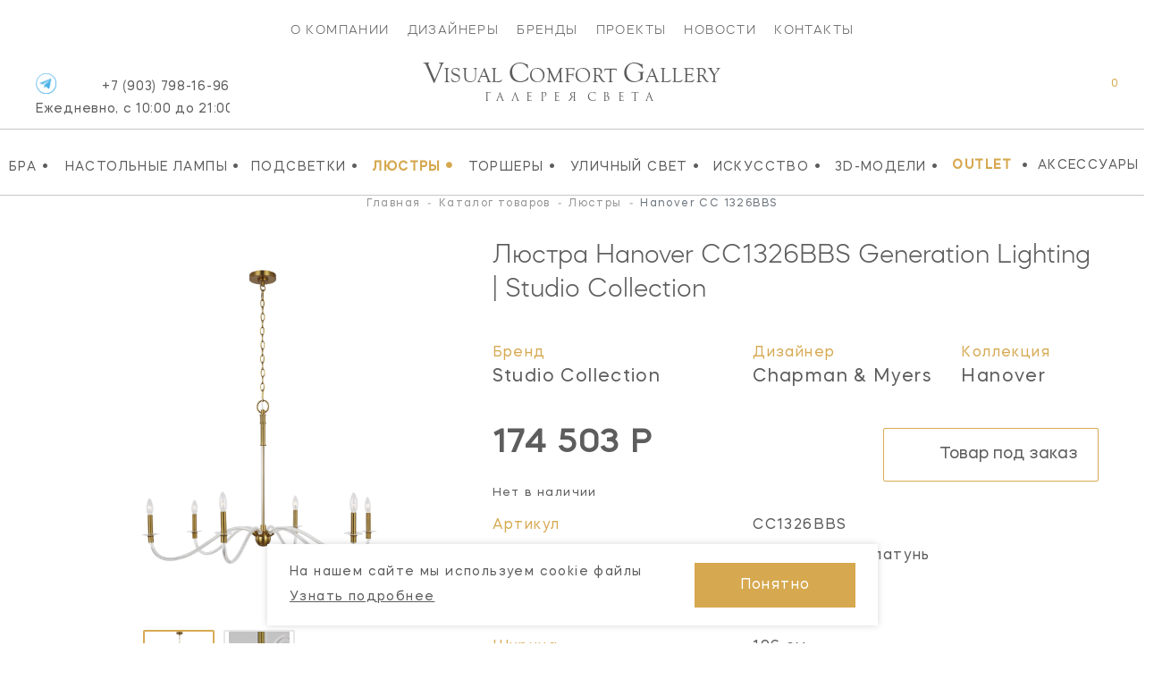

--- FILE ---
content_type: text/html; charset=utf-8
request_url: https://www.google.com/recaptcha/api2/anchor?ar=1&k=6LfqRB8sAAAAAM6TNl2dp724NY13kNufheQl_Qcw&co=aHR0cHM6Ly92Y2dhbGxlcnkucnU6NDQz&hl=en&v=N67nZn4AqZkNcbeMu4prBgzg&size=normal&sa=submit&anchor-ms=20000&execute-ms=30000&cb=722qsze9bne8
body_size: 50341
content:
<!DOCTYPE HTML><html dir="ltr" lang="en"><head><meta http-equiv="Content-Type" content="text/html; charset=UTF-8">
<meta http-equiv="X-UA-Compatible" content="IE=edge">
<title>reCAPTCHA</title>
<style type="text/css">
/* cyrillic-ext */
@font-face {
  font-family: 'Roboto';
  font-style: normal;
  font-weight: 400;
  font-stretch: 100%;
  src: url(//fonts.gstatic.com/s/roboto/v48/KFO7CnqEu92Fr1ME7kSn66aGLdTylUAMa3GUBHMdazTgWw.woff2) format('woff2');
  unicode-range: U+0460-052F, U+1C80-1C8A, U+20B4, U+2DE0-2DFF, U+A640-A69F, U+FE2E-FE2F;
}
/* cyrillic */
@font-face {
  font-family: 'Roboto';
  font-style: normal;
  font-weight: 400;
  font-stretch: 100%;
  src: url(//fonts.gstatic.com/s/roboto/v48/KFO7CnqEu92Fr1ME7kSn66aGLdTylUAMa3iUBHMdazTgWw.woff2) format('woff2');
  unicode-range: U+0301, U+0400-045F, U+0490-0491, U+04B0-04B1, U+2116;
}
/* greek-ext */
@font-face {
  font-family: 'Roboto';
  font-style: normal;
  font-weight: 400;
  font-stretch: 100%;
  src: url(//fonts.gstatic.com/s/roboto/v48/KFO7CnqEu92Fr1ME7kSn66aGLdTylUAMa3CUBHMdazTgWw.woff2) format('woff2');
  unicode-range: U+1F00-1FFF;
}
/* greek */
@font-face {
  font-family: 'Roboto';
  font-style: normal;
  font-weight: 400;
  font-stretch: 100%;
  src: url(//fonts.gstatic.com/s/roboto/v48/KFO7CnqEu92Fr1ME7kSn66aGLdTylUAMa3-UBHMdazTgWw.woff2) format('woff2');
  unicode-range: U+0370-0377, U+037A-037F, U+0384-038A, U+038C, U+038E-03A1, U+03A3-03FF;
}
/* math */
@font-face {
  font-family: 'Roboto';
  font-style: normal;
  font-weight: 400;
  font-stretch: 100%;
  src: url(//fonts.gstatic.com/s/roboto/v48/KFO7CnqEu92Fr1ME7kSn66aGLdTylUAMawCUBHMdazTgWw.woff2) format('woff2');
  unicode-range: U+0302-0303, U+0305, U+0307-0308, U+0310, U+0312, U+0315, U+031A, U+0326-0327, U+032C, U+032F-0330, U+0332-0333, U+0338, U+033A, U+0346, U+034D, U+0391-03A1, U+03A3-03A9, U+03B1-03C9, U+03D1, U+03D5-03D6, U+03F0-03F1, U+03F4-03F5, U+2016-2017, U+2034-2038, U+203C, U+2040, U+2043, U+2047, U+2050, U+2057, U+205F, U+2070-2071, U+2074-208E, U+2090-209C, U+20D0-20DC, U+20E1, U+20E5-20EF, U+2100-2112, U+2114-2115, U+2117-2121, U+2123-214F, U+2190, U+2192, U+2194-21AE, U+21B0-21E5, U+21F1-21F2, U+21F4-2211, U+2213-2214, U+2216-22FF, U+2308-230B, U+2310, U+2319, U+231C-2321, U+2336-237A, U+237C, U+2395, U+239B-23B7, U+23D0, U+23DC-23E1, U+2474-2475, U+25AF, U+25B3, U+25B7, U+25BD, U+25C1, U+25CA, U+25CC, U+25FB, U+266D-266F, U+27C0-27FF, U+2900-2AFF, U+2B0E-2B11, U+2B30-2B4C, U+2BFE, U+3030, U+FF5B, U+FF5D, U+1D400-1D7FF, U+1EE00-1EEFF;
}
/* symbols */
@font-face {
  font-family: 'Roboto';
  font-style: normal;
  font-weight: 400;
  font-stretch: 100%;
  src: url(//fonts.gstatic.com/s/roboto/v48/KFO7CnqEu92Fr1ME7kSn66aGLdTylUAMaxKUBHMdazTgWw.woff2) format('woff2');
  unicode-range: U+0001-000C, U+000E-001F, U+007F-009F, U+20DD-20E0, U+20E2-20E4, U+2150-218F, U+2190, U+2192, U+2194-2199, U+21AF, U+21E6-21F0, U+21F3, U+2218-2219, U+2299, U+22C4-22C6, U+2300-243F, U+2440-244A, U+2460-24FF, U+25A0-27BF, U+2800-28FF, U+2921-2922, U+2981, U+29BF, U+29EB, U+2B00-2BFF, U+4DC0-4DFF, U+FFF9-FFFB, U+10140-1018E, U+10190-1019C, U+101A0, U+101D0-101FD, U+102E0-102FB, U+10E60-10E7E, U+1D2C0-1D2D3, U+1D2E0-1D37F, U+1F000-1F0FF, U+1F100-1F1AD, U+1F1E6-1F1FF, U+1F30D-1F30F, U+1F315, U+1F31C, U+1F31E, U+1F320-1F32C, U+1F336, U+1F378, U+1F37D, U+1F382, U+1F393-1F39F, U+1F3A7-1F3A8, U+1F3AC-1F3AF, U+1F3C2, U+1F3C4-1F3C6, U+1F3CA-1F3CE, U+1F3D4-1F3E0, U+1F3ED, U+1F3F1-1F3F3, U+1F3F5-1F3F7, U+1F408, U+1F415, U+1F41F, U+1F426, U+1F43F, U+1F441-1F442, U+1F444, U+1F446-1F449, U+1F44C-1F44E, U+1F453, U+1F46A, U+1F47D, U+1F4A3, U+1F4B0, U+1F4B3, U+1F4B9, U+1F4BB, U+1F4BF, U+1F4C8-1F4CB, U+1F4D6, U+1F4DA, U+1F4DF, U+1F4E3-1F4E6, U+1F4EA-1F4ED, U+1F4F7, U+1F4F9-1F4FB, U+1F4FD-1F4FE, U+1F503, U+1F507-1F50B, U+1F50D, U+1F512-1F513, U+1F53E-1F54A, U+1F54F-1F5FA, U+1F610, U+1F650-1F67F, U+1F687, U+1F68D, U+1F691, U+1F694, U+1F698, U+1F6AD, U+1F6B2, U+1F6B9-1F6BA, U+1F6BC, U+1F6C6-1F6CF, U+1F6D3-1F6D7, U+1F6E0-1F6EA, U+1F6F0-1F6F3, U+1F6F7-1F6FC, U+1F700-1F7FF, U+1F800-1F80B, U+1F810-1F847, U+1F850-1F859, U+1F860-1F887, U+1F890-1F8AD, U+1F8B0-1F8BB, U+1F8C0-1F8C1, U+1F900-1F90B, U+1F93B, U+1F946, U+1F984, U+1F996, U+1F9E9, U+1FA00-1FA6F, U+1FA70-1FA7C, U+1FA80-1FA89, U+1FA8F-1FAC6, U+1FACE-1FADC, U+1FADF-1FAE9, U+1FAF0-1FAF8, U+1FB00-1FBFF;
}
/* vietnamese */
@font-face {
  font-family: 'Roboto';
  font-style: normal;
  font-weight: 400;
  font-stretch: 100%;
  src: url(//fonts.gstatic.com/s/roboto/v48/KFO7CnqEu92Fr1ME7kSn66aGLdTylUAMa3OUBHMdazTgWw.woff2) format('woff2');
  unicode-range: U+0102-0103, U+0110-0111, U+0128-0129, U+0168-0169, U+01A0-01A1, U+01AF-01B0, U+0300-0301, U+0303-0304, U+0308-0309, U+0323, U+0329, U+1EA0-1EF9, U+20AB;
}
/* latin-ext */
@font-face {
  font-family: 'Roboto';
  font-style: normal;
  font-weight: 400;
  font-stretch: 100%;
  src: url(//fonts.gstatic.com/s/roboto/v48/KFO7CnqEu92Fr1ME7kSn66aGLdTylUAMa3KUBHMdazTgWw.woff2) format('woff2');
  unicode-range: U+0100-02BA, U+02BD-02C5, U+02C7-02CC, U+02CE-02D7, U+02DD-02FF, U+0304, U+0308, U+0329, U+1D00-1DBF, U+1E00-1E9F, U+1EF2-1EFF, U+2020, U+20A0-20AB, U+20AD-20C0, U+2113, U+2C60-2C7F, U+A720-A7FF;
}
/* latin */
@font-face {
  font-family: 'Roboto';
  font-style: normal;
  font-weight: 400;
  font-stretch: 100%;
  src: url(//fonts.gstatic.com/s/roboto/v48/KFO7CnqEu92Fr1ME7kSn66aGLdTylUAMa3yUBHMdazQ.woff2) format('woff2');
  unicode-range: U+0000-00FF, U+0131, U+0152-0153, U+02BB-02BC, U+02C6, U+02DA, U+02DC, U+0304, U+0308, U+0329, U+2000-206F, U+20AC, U+2122, U+2191, U+2193, U+2212, U+2215, U+FEFF, U+FFFD;
}
/* cyrillic-ext */
@font-face {
  font-family: 'Roboto';
  font-style: normal;
  font-weight: 500;
  font-stretch: 100%;
  src: url(//fonts.gstatic.com/s/roboto/v48/KFO7CnqEu92Fr1ME7kSn66aGLdTylUAMa3GUBHMdazTgWw.woff2) format('woff2');
  unicode-range: U+0460-052F, U+1C80-1C8A, U+20B4, U+2DE0-2DFF, U+A640-A69F, U+FE2E-FE2F;
}
/* cyrillic */
@font-face {
  font-family: 'Roboto';
  font-style: normal;
  font-weight: 500;
  font-stretch: 100%;
  src: url(//fonts.gstatic.com/s/roboto/v48/KFO7CnqEu92Fr1ME7kSn66aGLdTylUAMa3iUBHMdazTgWw.woff2) format('woff2');
  unicode-range: U+0301, U+0400-045F, U+0490-0491, U+04B0-04B1, U+2116;
}
/* greek-ext */
@font-face {
  font-family: 'Roboto';
  font-style: normal;
  font-weight: 500;
  font-stretch: 100%;
  src: url(//fonts.gstatic.com/s/roboto/v48/KFO7CnqEu92Fr1ME7kSn66aGLdTylUAMa3CUBHMdazTgWw.woff2) format('woff2');
  unicode-range: U+1F00-1FFF;
}
/* greek */
@font-face {
  font-family: 'Roboto';
  font-style: normal;
  font-weight: 500;
  font-stretch: 100%;
  src: url(//fonts.gstatic.com/s/roboto/v48/KFO7CnqEu92Fr1ME7kSn66aGLdTylUAMa3-UBHMdazTgWw.woff2) format('woff2');
  unicode-range: U+0370-0377, U+037A-037F, U+0384-038A, U+038C, U+038E-03A1, U+03A3-03FF;
}
/* math */
@font-face {
  font-family: 'Roboto';
  font-style: normal;
  font-weight: 500;
  font-stretch: 100%;
  src: url(//fonts.gstatic.com/s/roboto/v48/KFO7CnqEu92Fr1ME7kSn66aGLdTylUAMawCUBHMdazTgWw.woff2) format('woff2');
  unicode-range: U+0302-0303, U+0305, U+0307-0308, U+0310, U+0312, U+0315, U+031A, U+0326-0327, U+032C, U+032F-0330, U+0332-0333, U+0338, U+033A, U+0346, U+034D, U+0391-03A1, U+03A3-03A9, U+03B1-03C9, U+03D1, U+03D5-03D6, U+03F0-03F1, U+03F4-03F5, U+2016-2017, U+2034-2038, U+203C, U+2040, U+2043, U+2047, U+2050, U+2057, U+205F, U+2070-2071, U+2074-208E, U+2090-209C, U+20D0-20DC, U+20E1, U+20E5-20EF, U+2100-2112, U+2114-2115, U+2117-2121, U+2123-214F, U+2190, U+2192, U+2194-21AE, U+21B0-21E5, U+21F1-21F2, U+21F4-2211, U+2213-2214, U+2216-22FF, U+2308-230B, U+2310, U+2319, U+231C-2321, U+2336-237A, U+237C, U+2395, U+239B-23B7, U+23D0, U+23DC-23E1, U+2474-2475, U+25AF, U+25B3, U+25B7, U+25BD, U+25C1, U+25CA, U+25CC, U+25FB, U+266D-266F, U+27C0-27FF, U+2900-2AFF, U+2B0E-2B11, U+2B30-2B4C, U+2BFE, U+3030, U+FF5B, U+FF5D, U+1D400-1D7FF, U+1EE00-1EEFF;
}
/* symbols */
@font-face {
  font-family: 'Roboto';
  font-style: normal;
  font-weight: 500;
  font-stretch: 100%;
  src: url(//fonts.gstatic.com/s/roboto/v48/KFO7CnqEu92Fr1ME7kSn66aGLdTylUAMaxKUBHMdazTgWw.woff2) format('woff2');
  unicode-range: U+0001-000C, U+000E-001F, U+007F-009F, U+20DD-20E0, U+20E2-20E4, U+2150-218F, U+2190, U+2192, U+2194-2199, U+21AF, U+21E6-21F0, U+21F3, U+2218-2219, U+2299, U+22C4-22C6, U+2300-243F, U+2440-244A, U+2460-24FF, U+25A0-27BF, U+2800-28FF, U+2921-2922, U+2981, U+29BF, U+29EB, U+2B00-2BFF, U+4DC0-4DFF, U+FFF9-FFFB, U+10140-1018E, U+10190-1019C, U+101A0, U+101D0-101FD, U+102E0-102FB, U+10E60-10E7E, U+1D2C0-1D2D3, U+1D2E0-1D37F, U+1F000-1F0FF, U+1F100-1F1AD, U+1F1E6-1F1FF, U+1F30D-1F30F, U+1F315, U+1F31C, U+1F31E, U+1F320-1F32C, U+1F336, U+1F378, U+1F37D, U+1F382, U+1F393-1F39F, U+1F3A7-1F3A8, U+1F3AC-1F3AF, U+1F3C2, U+1F3C4-1F3C6, U+1F3CA-1F3CE, U+1F3D4-1F3E0, U+1F3ED, U+1F3F1-1F3F3, U+1F3F5-1F3F7, U+1F408, U+1F415, U+1F41F, U+1F426, U+1F43F, U+1F441-1F442, U+1F444, U+1F446-1F449, U+1F44C-1F44E, U+1F453, U+1F46A, U+1F47D, U+1F4A3, U+1F4B0, U+1F4B3, U+1F4B9, U+1F4BB, U+1F4BF, U+1F4C8-1F4CB, U+1F4D6, U+1F4DA, U+1F4DF, U+1F4E3-1F4E6, U+1F4EA-1F4ED, U+1F4F7, U+1F4F9-1F4FB, U+1F4FD-1F4FE, U+1F503, U+1F507-1F50B, U+1F50D, U+1F512-1F513, U+1F53E-1F54A, U+1F54F-1F5FA, U+1F610, U+1F650-1F67F, U+1F687, U+1F68D, U+1F691, U+1F694, U+1F698, U+1F6AD, U+1F6B2, U+1F6B9-1F6BA, U+1F6BC, U+1F6C6-1F6CF, U+1F6D3-1F6D7, U+1F6E0-1F6EA, U+1F6F0-1F6F3, U+1F6F7-1F6FC, U+1F700-1F7FF, U+1F800-1F80B, U+1F810-1F847, U+1F850-1F859, U+1F860-1F887, U+1F890-1F8AD, U+1F8B0-1F8BB, U+1F8C0-1F8C1, U+1F900-1F90B, U+1F93B, U+1F946, U+1F984, U+1F996, U+1F9E9, U+1FA00-1FA6F, U+1FA70-1FA7C, U+1FA80-1FA89, U+1FA8F-1FAC6, U+1FACE-1FADC, U+1FADF-1FAE9, U+1FAF0-1FAF8, U+1FB00-1FBFF;
}
/* vietnamese */
@font-face {
  font-family: 'Roboto';
  font-style: normal;
  font-weight: 500;
  font-stretch: 100%;
  src: url(//fonts.gstatic.com/s/roboto/v48/KFO7CnqEu92Fr1ME7kSn66aGLdTylUAMa3OUBHMdazTgWw.woff2) format('woff2');
  unicode-range: U+0102-0103, U+0110-0111, U+0128-0129, U+0168-0169, U+01A0-01A1, U+01AF-01B0, U+0300-0301, U+0303-0304, U+0308-0309, U+0323, U+0329, U+1EA0-1EF9, U+20AB;
}
/* latin-ext */
@font-face {
  font-family: 'Roboto';
  font-style: normal;
  font-weight: 500;
  font-stretch: 100%;
  src: url(//fonts.gstatic.com/s/roboto/v48/KFO7CnqEu92Fr1ME7kSn66aGLdTylUAMa3KUBHMdazTgWw.woff2) format('woff2');
  unicode-range: U+0100-02BA, U+02BD-02C5, U+02C7-02CC, U+02CE-02D7, U+02DD-02FF, U+0304, U+0308, U+0329, U+1D00-1DBF, U+1E00-1E9F, U+1EF2-1EFF, U+2020, U+20A0-20AB, U+20AD-20C0, U+2113, U+2C60-2C7F, U+A720-A7FF;
}
/* latin */
@font-face {
  font-family: 'Roboto';
  font-style: normal;
  font-weight: 500;
  font-stretch: 100%;
  src: url(//fonts.gstatic.com/s/roboto/v48/KFO7CnqEu92Fr1ME7kSn66aGLdTylUAMa3yUBHMdazQ.woff2) format('woff2');
  unicode-range: U+0000-00FF, U+0131, U+0152-0153, U+02BB-02BC, U+02C6, U+02DA, U+02DC, U+0304, U+0308, U+0329, U+2000-206F, U+20AC, U+2122, U+2191, U+2193, U+2212, U+2215, U+FEFF, U+FFFD;
}
/* cyrillic-ext */
@font-face {
  font-family: 'Roboto';
  font-style: normal;
  font-weight: 900;
  font-stretch: 100%;
  src: url(//fonts.gstatic.com/s/roboto/v48/KFO7CnqEu92Fr1ME7kSn66aGLdTylUAMa3GUBHMdazTgWw.woff2) format('woff2');
  unicode-range: U+0460-052F, U+1C80-1C8A, U+20B4, U+2DE0-2DFF, U+A640-A69F, U+FE2E-FE2F;
}
/* cyrillic */
@font-face {
  font-family: 'Roboto';
  font-style: normal;
  font-weight: 900;
  font-stretch: 100%;
  src: url(//fonts.gstatic.com/s/roboto/v48/KFO7CnqEu92Fr1ME7kSn66aGLdTylUAMa3iUBHMdazTgWw.woff2) format('woff2');
  unicode-range: U+0301, U+0400-045F, U+0490-0491, U+04B0-04B1, U+2116;
}
/* greek-ext */
@font-face {
  font-family: 'Roboto';
  font-style: normal;
  font-weight: 900;
  font-stretch: 100%;
  src: url(//fonts.gstatic.com/s/roboto/v48/KFO7CnqEu92Fr1ME7kSn66aGLdTylUAMa3CUBHMdazTgWw.woff2) format('woff2');
  unicode-range: U+1F00-1FFF;
}
/* greek */
@font-face {
  font-family: 'Roboto';
  font-style: normal;
  font-weight: 900;
  font-stretch: 100%;
  src: url(//fonts.gstatic.com/s/roboto/v48/KFO7CnqEu92Fr1ME7kSn66aGLdTylUAMa3-UBHMdazTgWw.woff2) format('woff2');
  unicode-range: U+0370-0377, U+037A-037F, U+0384-038A, U+038C, U+038E-03A1, U+03A3-03FF;
}
/* math */
@font-face {
  font-family: 'Roboto';
  font-style: normal;
  font-weight: 900;
  font-stretch: 100%;
  src: url(//fonts.gstatic.com/s/roboto/v48/KFO7CnqEu92Fr1ME7kSn66aGLdTylUAMawCUBHMdazTgWw.woff2) format('woff2');
  unicode-range: U+0302-0303, U+0305, U+0307-0308, U+0310, U+0312, U+0315, U+031A, U+0326-0327, U+032C, U+032F-0330, U+0332-0333, U+0338, U+033A, U+0346, U+034D, U+0391-03A1, U+03A3-03A9, U+03B1-03C9, U+03D1, U+03D5-03D6, U+03F0-03F1, U+03F4-03F5, U+2016-2017, U+2034-2038, U+203C, U+2040, U+2043, U+2047, U+2050, U+2057, U+205F, U+2070-2071, U+2074-208E, U+2090-209C, U+20D0-20DC, U+20E1, U+20E5-20EF, U+2100-2112, U+2114-2115, U+2117-2121, U+2123-214F, U+2190, U+2192, U+2194-21AE, U+21B0-21E5, U+21F1-21F2, U+21F4-2211, U+2213-2214, U+2216-22FF, U+2308-230B, U+2310, U+2319, U+231C-2321, U+2336-237A, U+237C, U+2395, U+239B-23B7, U+23D0, U+23DC-23E1, U+2474-2475, U+25AF, U+25B3, U+25B7, U+25BD, U+25C1, U+25CA, U+25CC, U+25FB, U+266D-266F, U+27C0-27FF, U+2900-2AFF, U+2B0E-2B11, U+2B30-2B4C, U+2BFE, U+3030, U+FF5B, U+FF5D, U+1D400-1D7FF, U+1EE00-1EEFF;
}
/* symbols */
@font-face {
  font-family: 'Roboto';
  font-style: normal;
  font-weight: 900;
  font-stretch: 100%;
  src: url(//fonts.gstatic.com/s/roboto/v48/KFO7CnqEu92Fr1ME7kSn66aGLdTylUAMaxKUBHMdazTgWw.woff2) format('woff2');
  unicode-range: U+0001-000C, U+000E-001F, U+007F-009F, U+20DD-20E0, U+20E2-20E4, U+2150-218F, U+2190, U+2192, U+2194-2199, U+21AF, U+21E6-21F0, U+21F3, U+2218-2219, U+2299, U+22C4-22C6, U+2300-243F, U+2440-244A, U+2460-24FF, U+25A0-27BF, U+2800-28FF, U+2921-2922, U+2981, U+29BF, U+29EB, U+2B00-2BFF, U+4DC0-4DFF, U+FFF9-FFFB, U+10140-1018E, U+10190-1019C, U+101A0, U+101D0-101FD, U+102E0-102FB, U+10E60-10E7E, U+1D2C0-1D2D3, U+1D2E0-1D37F, U+1F000-1F0FF, U+1F100-1F1AD, U+1F1E6-1F1FF, U+1F30D-1F30F, U+1F315, U+1F31C, U+1F31E, U+1F320-1F32C, U+1F336, U+1F378, U+1F37D, U+1F382, U+1F393-1F39F, U+1F3A7-1F3A8, U+1F3AC-1F3AF, U+1F3C2, U+1F3C4-1F3C6, U+1F3CA-1F3CE, U+1F3D4-1F3E0, U+1F3ED, U+1F3F1-1F3F3, U+1F3F5-1F3F7, U+1F408, U+1F415, U+1F41F, U+1F426, U+1F43F, U+1F441-1F442, U+1F444, U+1F446-1F449, U+1F44C-1F44E, U+1F453, U+1F46A, U+1F47D, U+1F4A3, U+1F4B0, U+1F4B3, U+1F4B9, U+1F4BB, U+1F4BF, U+1F4C8-1F4CB, U+1F4D6, U+1F4DA, U+1F4DF, U+1F4E3-1F4E6, U+1F4EA-1F4ED, U+1F4F7, U+1F4F9-1F4FB, U+1F4FD-1F4FE, U+1F503, U+1F507-1F50B, U+1F50D, U+1F512-1F513, U+1F53E-1F54A, U+1F54F-1F5FA, U+1F610, U+1F650-1F67F, U+1F687, U+1F68D, U+1F691, U+1F694, U+1F698, U+1F6AD, U+1F6B2, U+1F6B9-1F6BA, U+1F6BC, U+1F6C6-1F6CF, U+1F6D3-1F6D7, U+1F6E0-1F6EA, U+1F6F0-1F6F3, U+1F6F7-1F6FC, U+1F700-1F7FF, U+1F800-1F80B, U+1F810-1F847, U+1F850-1F859, U+1F860-1F887, U+1F890-1F8AD, U+1F8B0-1F8BB, U+1F8C0-1F8C1, U+1F900-1F90B, U+1F93B, U+1F946, U+1F984, U+1F996, U+1F9E9, U+1FA00-1FA6F, U+1FA70-1FA7C, U+1FA80-1FA89, U+1FA8F-1FAC6, U+1FACE-1FADC, U+1FADF-1FAE9, U+1FAF0-1FAF8, U+1FB00-1FBFF;
}
/* vietnamese */
@font-face {
  font-family: 'Roboto';
  font-style: normal;
  font-weight: 900;
  font-stretch: 100%;
  src: url(//fonts.gstatic.com/s/roboto/v48/KFO7CnqEu92Fr1ME7kSn66aGLdTylUAMa3OUBHMdazTgWw.woff2) format('woff2');
  unicode-range: U+0102-0103, U+0110-0111, U+0128-0129, U+0168-0169, U+01A0-01A1, U+01AF-01B0, U+0300-0301, U+0303-0304, U+0308-0309, U+0323, U+0329, U+1EA0-1EF9, U+20AB;
}
/* latin-ext */
@font-face {
  font-family: 'Roboto';
  font-style: normal;
  font-weight: 900;
  font-stretch: 100%;
  src: url(//fonts.gstatic.com/s/roboto/v48/KFO7CnqEu92Fr1ME7kSn66aGLdTylUAMa3KUBHMdazTgWw.woff2) format('woff2');
  unicode-range: U+0100-02BA, U+02BD-02C5, U+02C7-02CC, U+02CE-02D7, U+02DD-02FF, U+0304, U+0308, U+0329, U+1D00-1DBF, U+1E00-1E9F, U+1EF2-1EFF, U+2020, U+20A0-20AB, U+20AD-20C0, U+2113, U+2C60-2C7F, U+A720-A7FF;
}
/* latin */
@font-face {
  font-family: 'Roboto';
  font-style: normal;
  font-weight: 900;
  font-stretch: 100%;
  src: url(//fonts.gstatic.com/s/roboto/v48/KFO7CnqEu92Fr1ME7kSn66aGLdTylUAMa3yUBHMdazQ.woff2) format('woff2');
  unicode-range: U+0000-00FF, U+0131, U+0152-0153, U+02BB-02BC, U+02C6, U+02DA, U+02DC, U+0304, U+0308, U+0329, U+2000-206F, U+20AC, U+2122, U+2191, U+2193, U+2212, U+2215, U+FEFF, U+FFFD;
}

</style>
<link rel="stylesheet" type="text/css" href="https://www.gstatic.com/recaptcha/releases/N67nZn4AqZkNcbeMu4prBgzg/styles__ltr.css">
<script nonce="lWQaYVjfGYZn75Jcd6Cv5w" type="text/javascript">window['__recaptcha_api'] = 'https://www.google.com/recaptcha/api2/';</script>
<script type="text/javascript" src="https://www.gstatic.com/recaptcha/releases/N67nZn4AqZkNcbeMu4prBgzg/recaptcha__en.js" nonce="lWQaYVjfGYZn75Jcd6Cv5w">
      
    </script></head>
<body><div id="rc-anchor-alert" class="rc-anchor-alert"></div>
<input type="hidden" id="recaptcha-token" value="[base64]">
<script type="text/javascript" nonce="lWQaYVjfGYZn75Jcd6Cv5w">
      recaptcha.anchor.Main.init("[\x22ainput\x22,[\x22bgdata\x22,\x22\x22,\[base64]/[base64]/[base64]/[base64]/[base64]/[base64]/KGcoTywyNTMsTy5PKSxVRyhPLEMpKTpnKE8sMjUzLEMpLE8pKSxsKSksTykpfSxieT1mdW5jdGlvbihDLE8sdSxsKXtmb3IobD0odT1SKEMpLDApO08+MDtPLS0pbD1sPDw4fFooQyk7ZyhDLHUsbCl9LFVHPWZ1bmN0aW9uKEMsTyl7Qy5pLmxlbmd0aD4xMDQ/[base64]/[base64]/[base64]/[base64]/[base64]/[base64]/[base64]\\u003d\x22,\[base64]\x22,\x22G8KUw5twCcKBEcOdeRorw7DCssKtw6LDhXDDmA/[base64]/[base64]/[base64]/w7jCp8KjwoBXaMKlf8O+w7hFw5/DvcKCEETDjw02wrJFF3xPw7DDiC7CpMOPf1JZwqEeGmbDv8OuwqzCu8OPwrTCl8KowpTDrSYvwpbCk33CsMKCwpcWSR/DgMOKwpfCj8K7wrJgwonDtRwMenjDiCvCjk4uVlTDvCokwqfCuwIBJ8O7D3dxZsKPwqfDmMOew6LDp0EvT8KGMcKoM8Onw50xIcKlOsKnwqrDpVTCt8OcwoBIwofCpTInFnTCs8OBwpl0IF0/w5Rbw7M7QsKsw7DCgWoYw4YGPjXDnsK+w7xDw43DgsKXesKLWyZ8Ljtwc8OUwp/Ch8KMewBsw4QPw47DoMOhw5Ezw7jDhyM+w4HChDvCnUXCk8KIwrkEwp3Cl8Ofwr8gw7/Dj8OJw5bDs8OqQ8OEA3rDvWkrwp/ClcK+wrV8wrDDi8O1w6IpLT7Dv8O8w5wjwrdwwoDCiBNHw4MKwo7DmWZZwoZUFk/ChsKEw6IwL3wHwpfClMO0NEBJPMK/w68Hw4JJYRJVYMOlwrcJHWp+TRMgwqNQesOow7xcwqRqwoTClcKuw7tYA8KET2rDm8Ogw5HCuMKmw7J+IcKsdsOAw4LCsTFLPcKmw5jDjsKNwqESwoLDoyk+b8KhYgteNMOkwoYnKsOWbsOkVXHCk0t2AcKtWjHDksOfMi/DrsKNw6PDssKXPMOmwqPDsVnClMKJw7PDpwbDjHHCjsOBDMK3w68HZy1LwrIQBTMLw5fCgsKhw6LDv8KtwrLDoMK8woZ/bsOJw7XCv8Knw6AgXCPDtFMeM3clw6ojw4ZpwoHClHzDm385CiTDqcO/fW/DkTPDtcK4OxrClcKZw6/DtsKEE29IDldeGcKxw60iCgfCtmJYw6PDnERZw78ZwqzDmMOMF8ORw7fDicKALlLCgsOBKcKewqFUwrvDg8KNJj3DvFUqw7DDvXw1Y8KfZ2xBw6bDjMO+w7jDg8KoHGTCnzEGHcO4OcKCXMOuwp1JLQvDksOqw6TDv8OkwpPCv8Kew6gbJMK/wqfChsOCZz3CjcK9ScKAw4dTwqHCkMK0wrJ3HcO5acK2wr89wrLCksKcTk7Ds8KLw47DlUNQwqI3ecKYwoI0ZXvDiMK/GUYawpvChFx9wp/[base64]/CiMOYwrBcIlPCkMKbJsKOLkPCkiLDh8KRRAlGOxDCusOawpAMwoYqE8KKVsOMwojClMO0RmNkwqZNVMOyHcOzw5nDv3gCF8KRwp5LODweTsO3w43Cm0/DosOxw63DtsKdw5/Cu8OgA8KeRC5aJxbDgMKfw7NWNcOvw6vDlmjChcOLwpjCvsOIw4bCq8Kkw5fDtcO4wpQ8wo4ww6nCjsKdJGPDmsKBdjZGw6ogOxQrwqfDqXLCnGLDmcOcw6IXfFTCmgBKw7vCn3LDtMKLacKrQcKHUhbCvMKsUFzDrFYYacK9f8Oqw5UHw6l5Nhd/[base64]/w6xdBBwNw4bCs8Otw6XCq8KBDAkmw4MHwq9DBiJwU8ObTxDDjsK2w4LCucKxw4HDvMOXwrHDpjPDi8OrSTXCuyA/IGV/wqLDs8OiKsKtPMKPAjzDtcOTw78nfsKMHGZ7ScK+b8KDbg/Dml3DusOZw5bDiMOVWMKHwqLDtsKlwq3ChWItwqVdw78QM3s9QRsDwpHDvWfDmlrCiQzCphPDv2HDvgnDlsOTw7QtBGTCtEhrJ8O4wrkTw5HDksOqwqRiwrk7J8KfGsKMwoMaH8KewonCqMKSw4Bhw4dXw5o/wptJCcO/[base64]/DrMOAw7DDszAKc8OLfAfCrsOYCMKvUEnCgMOCwq86AcOrc8KAw71xbcO+NcKZwrQ1w41rwpfDkMOowr/[base64]/DqUQgDcKywp5WwpIKwozDjGvCt8OyIcKiacKOOcOwwqE4wqJDTjhFKldTwqc6w4Y+w4Y/az/DjsKef8O7w49PworCiMOlw4jCtH5qw7jCg8KmBMK1wo7Cp8K3NnTClwDDtcKjwr7DqcKfUMOUEwTCsMKiwprCmADDhsOUd0DClsKtXn8/w6E8w6HDslTDlEXCjcKQw7YNWgDDkHDCrsKoYMO4RcOJVMOebAzDsXxiwr9cacOZFj5GZxdPwozDgcKeVEDCnMO5w73DgcKXa1UaBjLDiMOgH8KDRC8YWEpAwpjCphVew6nDgsO0WwYQw6zCsMKswr5Dwo0Cw6/[base64]/[base64]/DlsO8w4Fhw5rCo04UMUPCrMKdw7rDlzXDjsKQwr4bbsOOKsOoRcKOw6VBw7vDpFPDrkTChnvDsBXDphDCpcOJwqRywqfCo8OKwr0QwpZGwqY1wrgyw7nDlcKqVzHDvBbCsyPCmcKIWMOJQ8KXKMODccO+IsK4OiBfag/ClsKBOcOawoshagBqIcOrwqgGCcOxP8KLDMKew4jDk8OswqtzfsO0IHnDsQLDuRLCp3zCoBFawogNSW4TUsK/wqLDqnjDmicww4nCskzDv8OtacKpwpx2wp7Dl8KAwrQWwoTCucKcw5caw7RgworDisOww5DChnjDs0/CnMO0UT7ClMKPKMOTwrXCmBLDtcKWw6kCWsKKw5Q9EMOsXsKjwq82I8KRw6zDjcKsYz3CuDXDnX0xwo0kC1BuBzHDm1jCkcOSKy8Ww484w5dfw6zDo8Kmw7k7CMKaw5pqwr4+w6jCkznDnV/[base64]/wo4Za8OcEsKXwqPDsE1jZ8KBd3vDuVLDlW9pcsK3w47DmlkATsK4wppIFsO8QyvCvcKEHMO3T8O/DQvCocO9NsOlGn8GeUbDmsKeB8K2wpZrL2Vxw4Uvc8KLw4zCusOgFcK5woheNFrCs1fDhGZLdsO5N8OTw67CsxbDhsKRTMOuBl/CrMO/JkMWOBPChTDCscOlw6vDqyDDgkN7woxzfgQrIV5oUsKzwoTDkirCoRHDn8Ozw68RwqB/wo8BZ8KHVsOrw6FBIj8MPG3Dh1AFTMO/wqB5wrvCgcOJWsKRwoXCssKfwrfCtsOlKMKYwqlTcMKWwqjCjMOVwpXDl8OJw7RpCcKhfMOgwpXDl8KNw7VCwpbCjsO9d0l/GTAFw4ppdSEbw6pHwq8MTnTCnMKIw4dDwp5HVz3CnsOtSy/CqyQoworCvsKkdRTDgyo4woDDpMK9w5rDjMORwpdIw4IOAxURdMO+w6XDoEzCsU1ldRbDicONU8O3wrbDtMKOw6TCocKGw5PCjwVZwoAHHsK3U8O4w5/CrUggwooFYsKrAcOEw7zDmsO2wo5CfcKrwoMKZ8KCfBYew6DCh8OlwpXDkB0RcXlSXsKmwrrDrmVkw5EZCcOmwopSXMOww7jDvmFRwoA4wq5ZwpwrwrvCjGfCrcK8DCfCuFzDk8OxNEfDssKKTkDClMOoeB0Rw6/CjifDncOYDsOBcTvClMOUw6nDoMKTw5/DoXxGLnAYRcOxJXl3w6ZQQsOsw4BnMVY4w6DDuAdVBT13w7XDmcKvFsOgw5htw5Nvw7w8wrzDnWhsFDFzBnFxDEfCosOoWQ8BPBbDgE7DkV/DosORM3tsF0xtQ8K5wofDjnpoIxIcw6zCvsOGFsOpw79ORsO0OH8PBwzCu8O7PG/DlmNmU8Ktw6bCnsKvC8K2BMOKHwDDrMOWw4XDowfDsUJNbsK7w6HDncKKw7ADw6Aiw4PDhGHDkTVVKsOHwoHCtcKmEws7VMKew6hPwoDDvEjCvcKJV0Qew75nwqpEY8KLU0Y8TMO/T8OPw5nCmgFAw69fwq/[base64]/VMK2FRPDocKjw7nDk3wgJMKxOsOmwpJLwp/[base64]/ChTpIw67CusKkwo7Ct8KBL8OEKxQ0J0kwMyTCu8ODK2oLKcKRLAfCpsKCw4LCtXIfwrzDisO/Qh5ZwqkRM8KNWMKEQTXCkcKjwqArSmrDhsOIbsKxw7Igwp3DuEnCvzvDuBhMwrs/wpPDmsOuwrAXKWvDtMOlwo7DnjBRw6PDucKzAsKbwonDqALCkcOWw4vChsOgwrrDhsOQwq3DggnDkcOzwr40aCZ/wonCucOWw5/Dugs6ZQrCpGUdcsK8IMOEw5nDl8Kuwo5kwqtTFMOFdS/DigjDpEXCpcK8O8Ozw6ZAPsO4HMK6wr7CrMOEF8OCXcKIw4/CoUcvOMK6a23Cp0jCrCfDl2F3w5shGwnDtMOZwpfCvsOuCMOWW8Kmb8OUPcKjNCUEw609dRECw4bCgsKSCD/DscO5DsOjwrB1w6YzSsOGwq7Dh8K6K8OPHyHDl8KTMg9PQUbCr04Lw54YwqPDoMOCTMKFZ8KtwqILwrQJIg1IGAXCvMK+wofDjMO+HmZrV8KIJgdRw4FSFyhmRsOqUsOsBQzCtA7Cqy9gw63CukDDoznCnmhbw6xVUxMZKsK/XMOxazNbKGNdB8OtwoLDlDfDrMOGw47DilPClMK1wo1uD1PCisKBIcKmXGlNw5dQw43CtMKAwpHCsMKew5hKTMOJw714R8OtPlluTW/Csm3CpzvDqsKgwpTCgMKXwrTCoAFuMcOPRy3Cq8KKwo1qNUbCm1rDsX/DlsKSwq/[base64]/Dnl0Fw57Dv8OtUijClSpraC/[base64]/[base64]/Dv0jCtDY1KMOrNz3Ck3zCjVwOZ3LCnMK7w7EXw7x4f8O2bi/CjcOKw4HDvMK7HmPDpcO0w55aw4t1SW5EJsK8cVNnw7PCkMOnVG8wVl4GJsK/EMKsBxTCpBptAcK8OsO+SVUnwrzDmsKebcOcw7lnelzDi2J7JWbDq8OPw7zDgiTCmgvDk1LCucOvOz1veMKgYA1WwpE1wpPCvMOQPcK6EsKPfz0UwoLCvXEUG8K2w4XCkMKlLsKKw7bDq8O3Q38mFsOaOsO+wpTCpVLDrcKWcD7CtsO/WCHDlcOGThBtwpRYw7hxwrPDj3DDp8KgwowpcMOqSsOLDsKNH8ORaMO5PsK9AsKywqsYw5ETwrIlwqsFdsKUYUfCnsKATAYkZTEtGsKJTcOxAMOrwrd6TmDClHLCrEHDv8OFw58+Yw/DqcKpwprDoMOWw4XClcOlw5FHcsKlCQ4wwp/Cq8OWZDrDrUR7e8O1PmvDicOMwrg+PMO4wpA4woHCh8KqNTVuw57DoMK9Zxgdw5PClwLDgkDCssOuCsOaYBobw6PDljzDgD7DrXZOw4dIEcO+w6nChyJuwrA5wq4xG8Olw4cOHCbCvizDlMKiw48CL8KXw6kdw6pnwr9Cw7pUw7scwpDCk8KxLWbClGY9wqlrwo/CugLCjllSw70Zw7x3w7RzwobCuiB+WMKcX8Kswr/[base64]/CvsOFw7/Dglw4NVHDo8KIwrp4wonDvn7CoMK8w4/Co8OvwrEUw7DDosKOQzjCjllVDCDDrC5ww7xkEnTDlQ7CpcKyRT/Dn8KEwogSEiBaWsOgDsKXwpfDucK2wq7CpGUkSmrCrMOgJ8KNwqpGYVrCocKhwrDDmSUtBw/CucOLAMKFwpvCrTdkwrUawqjChsODTMO3w6nCu1bCuBUhw4rCmxRRw4/ChsOtwpHCjMOpXcKAwqfDmRfCl1bDnGclw4/CjUfCs8KbNEAueMO7w6bDtCpuKzzCg8K9MMKKwo7ChDHDusK1bsOCW2JXFMOgasOjbgsuW8O1CsOMw4LCo8KOwrrCuxFdw5RFw4bDosOWe8KIUcKpTsOlGcOfJMKXw7fCuT7CrmnCri1FY8Kuwp/ClsKnwoLCuMOjVsOvw4XDoVI6KGnCkyfDghVCA8KPw5PDrCTDtSc1FsO2w7piwoNyegXCmEw7Y8KCwoXCo8OOw4FbJMKXFsO7w6lqwqh8w7PDqsORw44FfFTDosKtwoUJw4AXF8O+J8Kdw5XCph89TMOBAsKnw4PDrMObDgNmw4/[base64]/[base64]/BsOsCMKFLh3Cm28jKcKCw6LCo8K3wqlOw7XDpsK3JcOLYXxgBcK5HiRtZ2HCnMKdw5ELwrvDsBvDqMKCfsO2w6kSWcKQwpLCj8KZXy7Dl1/[base64]/DkDRdw6l8wo0kwqhnLcKIwr3DrnjDgcOhw57DssK3w51LOcOfwrQmw6UOwqQCfcO/HsOSw7/[base64]/woMgIA4VY8KYeDDCj8Knwp/[base64]/NsO5wqEWMsOdD8ObwpDDmDzCiRByAcKHwroqW1BneUodFcO+RmrDicOPw7Q5w5gJwrFCKCnDswXCj8Orw7jDs1xUw63CmURnw6HDtBnDrywqMx/[base64]/IHLCglbDuhhXd2PCsQwMw4wuwqEUDDJRWVnDosKkwqUNSsOXOwhrFsK4d05qwo4vwrHDrUReWGjDoUfDr8KHPcKOwpPCtH4qQcOywoFOXsKSBTrDuVQRJGgYeVfCiMOowobDv8Kqw4/DjMOxd8KiQlQ3w7LCsXtrwqptWcKFfS7ChcKcwp/DmMOHw6TDr8KTccKJEMKqw7bCiybDusKew4V5THFDwqPDqMOxdMOxGMKaDcK/wq0fI0MaHwtCTxvCogzDgnbCj8KuwpnCskTDucO+ecKSWcOTND0Fwq8hBVEewqwvwrDCj8OLwoNzSwPCp8OmwpvCt3zDqMO3wqJqScOhwplMGsOAIxHDuw5iwotZV0/DgivDigLCsMKsbMKdT3zCv8ODwpzDtxVow5bCqcKFwr3CuMOkBMKeJ2QOHcKDw4E7NAjCqwbCtBjDoMK6AmMVw4pOUC86W8KqwpfDrcOXQU7CuRQBfjEOFmnDt0IoCWLDvQjDlQw9PkzCqcOQwozCqMKDwr/CqXINw6PCg8Ksw4JvB8OfccK9w6ciw6BBw43Dr8OrwqZpAFt1D8KVVTg/w6B3wrlyYSdiXRDCs2nCk8K0wrpFFjYOwr3ChMO9w4Ekw5TDhcOMwpE0dMOPA1TDsQknfmPDhW3DrMO/wos3wpRqfydHwpHCvCBFYAoGRMOcwpvDlwDDrMKXWMODFEVraVnDm2TCosOLw5bCvx/Cs8OpCsKCw7EIw4/DlMOawq9tSsObRsOSw4jCugNmNzHCnzvDpCjCgsKKUsOKcnUJw5YqOQ/CncOcFMK8w6d2wq8qw6xHwrrCkcKEwrjDhkspbH/DocOmw4PDqcOxwoHCtzUmw4kKw4fDsV3DnsOEc8Ogw4DDicOfUsOGa1ULU8OPwq7DmC/DssOjQcORw49bw5cGw6TDg8Ovw77CgmjCnMKyL8KPwrbDvsKVNMKcw6Qbw7kWw7VcO8Kqwppywo84c1DCtkDDocOtZcOSw5jCs37Co1Vsb2zCvMO9w5DDq8O4w4/Cs8Oow5/DohfCjm4Fwq5VwpbDu8K2wr/CpsOMwrTCulDDp8OhOQ1FQQwDw7DDl23Ck8KBYsKkWcOAw5jCmsK0D8Kew5bDggjDg8O9dcK6Hy3Co0o8wrUswqh/esKwwpDCphI/wqhwKTFiwrfCv0DDssOGccODw6PDnyQHFAnCmzxHTn7DpElaw5A5ccOjwox1cMKwwp8IwokSMMKWJ8KLw5TDlsKMwp4ND3nDqHTCli8Bd15/w6IpwovDqcK9w7czL8OwwpTCtQ/[base64]/CucOLw6p0w4wtR8O3w5pOw79bwqXDp8OgwoI1DHVow7nDksOjJMKVeDzClxtMw7jCocOxw6pZKi9uw5HCvcOAWypwwpfCtMKpccO+w4fDgF9/Jl3Ch8OLLMKpwonDunvCgcK/wpPDisOIaAcic8KMwpp1w5nCusKPwrDCh2jDk8KuwoAIdcOCwo5jJ8KAwrVaNMKzR8Ktw4R4KsKTI8OYwoDDr1ATw5BKwqgBwqk/GsOQwpBrw6Ibw6dtwqDCrMOWwoUESHfCgcKOw5UPS8Kow5s+w7otw6rCk37CrklKwqHCk8OGw5Vmw4w9I8OEecKiw4vClw7CgQzDqVvCnMOrVsOPNsOeMcKlGMO6w79tw6HCj8Ozw6DCjsOgw7/DlcKOVBotwrtKYcO0XT/DssKjOgnDuUkVbcKURcKxT8K+w6Nbw4AAw4pFwqRkFEULLTvCrU4xwp7DpMKsSi/DkRrDi8OZwpN/wpjDoVDDl8O3CcKceDsEAMKLacOvNBnDkVTDq0poacKfwrjDuMK+wpDDhSHDqcOiwpTDhnnCuQ5nw6Avw6YbwrM3w7bDhcKHwpXDncOvwr5/[base64]/[base64]/ChBjDpzoASjpGw6vCt8K/XsKRw6RTGcKiwqogZhbCm2rCk2tRwq4zw77CsULDn8K2w7jDvV/CpUrCqAMVJMOeV8K5wog8bnnDuMKdF8KCwpzCtywMw47DlsKRWik+wrh7UMKOw7FQw4nDnArDqnPChVzDhBsZw7VAIQvCi0/DhsKSw616bnbDrcKPaQJdwrvDhcKRw7zDsBVHYsKKwrcMwqgeYMOAEMO9GsKxwpgWacOIX8KXEMO8wrrCk8OMHi8GKRtvElhywpM8w63Dg8KUO8KHUDXDm8OKeXgNBcO9BMO6wofCs8K3aARfwr/CsQ7DnUzCosOgw5vDsBpEw60aKD7CuGvDh8KUwqwjLzQ/EhzDgmrCsDjCgsOBTsKDwo/[base64]/Dm0zDqsK7CCRbOS8LOVrChWhVcmJXw4HDl8KCI8KgWgoRw4fDi3vDmxLCpMOkw7PCtA0pbMOZwroIVMKzUgzCgnDCpcKCwqRfw6/DqGjDu8KKSlJfw4TDiMO/QsOEFMO/w4HDnkzCtV0aX13DvcOQwrvDosKbF3XDkMOHwp7ClEpCZXjCtMOvN8KVD0rDp8O6LMOOPl/DpcOPIcKAYQHDp8KBLcOBw5QLw68cwprCpcOqXcKYw7Y/[base64]/CssO8w5FTQUDCtH3DmG5Sd0zDp8KECsKaCWpTw6fDjG4HUDbClsKGwoYET8O0aAZZE15Dwphtw5PClsKMw4nDu0A/w43CtcOKw5vCkTB4fjEawq7Dk08EwqcBO8KRZcOAZw9fw5jDiMOhQDlgOgDDo8O/GhbCjsOqKgMzJl4fw7VYdwbDo8OvPMK/wr1hw7vDuMK1ZxHClT5VKitYLMO/w4fDuXPCmMO0w6ghfUpowrxJAcKwb8OwwoN+Q1cmcsKCwqs+H1d9JyHCrQDCvcO5K8OXw6Aqw5VKacOvw6UbKcOvwoYhJw7DlsK8bMKQw43DlcOiwp3CjTDCqMO/w5BmCcOYVsORQVrCgjrCmMKoN0/DvsKlOcKVQFnDjMOXBQIMw4/[base64]/[base64]/CssKbw4xyPBzDqATChcO9KcK9TFrCs0xnwpsLO3/[base64]/CphxlacKcT8OeGzPDjBHDvcOWwoBbdcKgw7A1VcKDw7tUwp0EAcK+JTjDihTCrMO/HAA1wospASzDhjBqwrHCu8O0b8KoU8O8fcKMw6zCh8Otwp4Gw4NPX1/CghddEX52w6w9d8Kgwq1Vwp7DoCBEe8O9N3hkUsOmw5HCtSR1w457I3bCsjHCuxfDszTDvMK3XsKDwoIfAiBvw5ZQw6ZZwrk4QFvCksKCHCHDmWNfFsOPw4/[base64]/CvEkowrgMw5M/[base64]/[base64]/[base64]/CglnDm2fCg8O1YsOkw7kvwoJOVGTDtkTDmStFbljCkG/DpMKANxbDlgh0w5LDgMOVw4TCvkNfw4x3VmfDnCN1w6rDrcOwX8O9Z3JuIkvCi3jCl8Kjw7/CksK0wpvDhMKMwoVcw63ClMOGcCZkwpxvwrfCmkjDqMOhwpV3HcOWwrJqC8KSwrhOw4QYfWzDs8OQXcOxX8Okw6TDl8OQw78tTCQ6wrHCvEZmFSTCgsOpJE5ewpXDgMOjwqMbScK1GkhvJsKxMcOXwqbCiMK8IMKLwp7DqcK2T8K/P8OucjZAw7M0OT0ac8O1IEIvfwLCqMKcw5sPdDdmOcK3w6bCmigANBRzL8KPw7LCsMOAwqjDnMK0KMO8w5TDhsKMUHvCh8OGwrrCvsKpwotzdsOHwoHCo3TDoSTCnMOjw7XDgCvDsnM2WF0Uw7ccGcOtOMK2w5BSw7xpwqjDlcOcw4IMw6/DkBwow7QPYcKPLynDlyJxw45nwod9YRjDoCgYwqASb8OSwpImLcODwr0hw65VRMKudFw9PcK1NMKkfEYUw4hdTHrDgcO/IcKsw4PChBvDo3/CrcOkw4jDmnJlcMO6w6/[base64]/w6Fyw7RzXVhOwpHCsMKAYXB2wrlOw7crw4rDqxfDrFbDqsKoIRvClUfDl8O7ZcKIw40IZMOvAUDCh8KOw4DCgV3DsGbCtFcYwrTCvX3DhMOxO8OLcjFCJVfCt8OQwr9mw5A/w4p2w5nCpcKvWMKgLcKYwodEZVMAVsO2f0Q4wrQcI0Aewp8MwqxkTV0fFBxCwrrDvAPDmnjDvsKewp4Vw6/CojPDi8OOSn3DnWBfwq/CriQ7WDPDhgRGw6jDoQIBwojCp8OBw6vDlinCmh/Ch1JeYCsWw5bCmjkdw5/CkMOhwoXDlQUhwqUkIwrCiSVRwrrDucOcPS/CkcOLeQ3CgCvCqMOdw5LChcKDwqvDlMOHUF/[base64]/O8Ozcn3CsAjDshzDtCEIeXMaeGAzw7EDw5XChAjDnMOyd1Aufw/DqsKzw7Iew5haVQjCosKuwr/DncOwwq7CngDDmcKOwrEJwrLCv8Kww7NoE3jDm8KEccK4Z8KgQcK9FMK1b8OcSwRbez/CjknCh8OWTHnDu8KWw7fChsObw5/CgATClgYnw7/CunMZWWvDlno/wqnChWzDj1oiRQ/DhR9CVsKYw4sbDUrCj8OVAMOawprCpcKIwr/DocOFwo0TwqVAwo7DpjkVRFwAHsOMwp9ow7dQwotwwoXCmcOjN8KcDsOPVlhMUE8QwqkEEsKuDcOfWcOXw4Mzw7guw6/DrzdVTcObwqTDhcOjw5wgwrbCvVzDqcOTX8OjGVwtaXHCt8Oxw4DDnsKFwovCtSPDmGszwq8zccKFwpnDvx/CqcKXMsKnWw3DjMOZIXx5wrrDkcKeQEvCkSg/wqjCjVAfKzFSAFxAwphPfXRow5bCn05sVXnChX7CtcOhwrhOwrDDlMKtN8KIwoMewoHCrxdIwqvDo1rCmyFUw4Z6w7NeYMKqRsKIVcKPwrNMw5HCuHRRwpjDjwBnw48nw41DDsOKw44RY8KKCcOFw4JwBsKDenLDsi/CpMK/[base64]/S3IpwpLDpsOjYH0Vw4k/wonCjsOYTVksXMOowrwkJcKbDiQuw4TDg8O8wpBxVMO4Q8KCwq4Rw4gFfMOew7s/w4vCvsOZGmzCvMKTwplUwoJAwpLCqMKlKlZeGsOSAMKKJXvDuiTDrsK0wqwfwrZkwp/[base64]/CvyXDiMOWZ19Uw51CwqNdP8Kaw7HCtsKtGGfCgsO3wrQGwrUJwrZhVzrCt8O/woQ/wqXDgR3CiwXDr8O/[base64]/wpVpwpzCvlrDkmnCs8KawrrDsMK4LDzDpMKyfGdGw4TChCQXwr4aHSZAw5HCg8Orw6rDlcKRRMKywojDg8OnbsOtf8O+P8Oqw6k6bcOuIcONKsOzHT/[base64]/[base64]/DgMOqHMK6woERU1jCqwvCrcO7woTDnjdJwpBiUcOWwpXDpMKvV8Ogw5F1wovCgHE2FwYWH3gZF3XCm8O+wp9xVEDDv8OqLC7CkGhsw7DCmsOdwpvClMOpHEFKJA1XHFAVWV3DjMOGBigPwpfDgyXDlMOnC1xNw5QVwrN/woHCscKiw7J1QmJpKcOaXysSw4kjbsOaOQHCjMK0w4BWwpfCoMO2NMK2w6rCrxfCqzxpwozDlMKOw4PDlEvCjcOYwoPCncKAEsOlY8OodsKjwqHDh8O1R8KHw6jDmsOfwrc8YjrDhH3CrwVVwoM0BMKWw71iL8O1wrQibsKnMMOewp0+w6FOUAHCvsKkZBfCqwjCow/DlsKUNMKEw60kwoPCnjpyECkvw6dhwqMPesKKQRTDqxoyJnbCtsOuw5l4WsKRNcKgwoY7E8Ojw6szSEwdwr3CisKxNgbDsMO4wqnDuMKweQ9dw4RLMzsvJiHCp3J1SF8HwrfDo28tVmdSVcKGwp/[base64]/CjMOCKsKhwqBXwrTDhizDu8OqFSQrMsKOwpkqeW0bw640O1c+C8OhHcOjw4zDnMOvKSM8ODwSKsKKwpwewq99ay7CrxYNw6HCq0Yyw4ghw7bCsGYSWnvCpsOcwp9fKcO2w4XDo1TDgsKkwr7CucOkG8Ojw43Cph8QwpJYAcK4wr/DnMKQOWM8wpTDgmnCk8KuExvClsK4wpnClcOZw7TDiADDvMOHw53Cp3IoIWY0UwZ1AMKOO2kceCRgKg/CnQrDgFlRwpfDvxQmFMOmw58VwoTCtUbDoSnCvsO+wrxpCxA3UsOsFxDCiMOtX1/Ds8OTwoxWwo4sR8OUw6pdd8OJRBBnXMOCwpPDvTFFw6/[base64]/w7PDryzDlsKuwpvChC/[base64]/[base64]/[base64]/KClFd8KIwoddTlXCuGnDl07CmAzCiXNtwqsJwpzDmx3CkixRwq5zwoTCgRbDv8OJeV/CmXPCiMOYwqXDnMOOH3/CkMKew6I/[base64]/LFRGJMOedsOfN8KYLMKSwpAwBMOqecOjVWfDsMOZPyDCsh3Dp8OOTsODUDxUY8OiRAzClcOeXsOnwoVXcMOMN13CvnImYsKVwr7DqWDDusKhBigDBAzCnm10w5NbW8KOw7PDohtdwrI/wqfDuC7CtEzCp2LDpMKkwp5NH8KHAMK6w7xWwr/[base64]/Ch8OywrrDl8OIJsOkIibDqsKWM8OpRhXDq8Kcw5hYwpfDnMKJw5nDgA/CkHHDkMKJZRbDiUfDukp7wojCt8O4w6Msw6zCk8KDEcKkw7nClcKAwpFNdcKywp/CmRTDgF3DsinDnj3Dj8OsV8KBwpvDg8OewobDrcOfw4XDsHbCpsOEE8OZcRbCsMOaLMKAw445AEZMCsO9X8K9eQwDbGfDqcKwwrbCjsOQwqw/w4ciGiTDk3jDhRDDkcOwwojDm1E8w5VWeAAfw6zDqgnDkC8+PHHCoB9KwojDrgnCn8OlwrTDoBnClcKww4JZw5M2wppuworDtMOxw6/CkDxZEixTYgYWwpDDhMOgw7PCusKIw5PCiGLCqzhqXw9dacKUJynCmDU7w7PCt8K/B8O5w4JQTsKHwofCm8K3wrR4w7PCvsOewrLDqMKwZsOUPxTCosOIw5DCsBjDoXLDlsOuwqPDnBBWwrl2w5gdwr7Do8OLVihjTizDh8K7GQXCvMK0woXDrT9uw6fDrw7Ck8K4wpHDhVfCqB1rG2cAw5TDmnvCvz1hSMOQwod7ID/Drg4mccKXw5vDsBd9wqfCncOIdB/CsXDDtMOMZ8O0Y2/[base64]/CjnTCrT5LwotywqjDqi3DlhASU8KYfcKcw7FQw7JPSgLCkDh8woZOJ8KXNxNqw4wLwowMwqpPw7fDnMO0w6vDtcKswoYhw49RwpTDjMKkQj/[base64]/ChRzDiUfCscK5QMKeJcONEn3DmT3DuiDCkMOOwrPChMOMw7xadcOew6phGC7DtUvCtm/ClVjDhyAYVAbDosOiw47Dh8KTwrPClUVZUTbCpEN7TMKuw6bDssOwworCnFrDiRIcC1MuNVtdcG/CmkDCjcKPwrHCiMKGLMKJwr7CvMOVJlDDmFrClGjDg8OcecOjwo7CoMKUw5bDjsKHWSUcwqx4wqHDv2Ykw6TCo8OGwpAdw4tKw4DChsKpdXrCrQnDmsKEwqM0w4BLOsKZw4jCjxPDlsObw6fCgMO8UzLDiMO5w7DDpDjCrsKWcGvDkHAHw63Cr8ONwoIJF8O6w6/ClUdFw6xbwqPCl8OfSMOhJjPDksOxeWLCrVY6w5vCuQofw6pIw54NT03CmUNhw7Z/wqgYwpp7wqFYwoM6IU7CgWLCnMKew4rCgcKZw4FBw655wr1CwrrCv8OGDR44w4cawroswobCjUHDtsOFPcKnJlvCkVxQbMOPfnpZEMKHwpfDpwnCrS4Mw4lawqjDg8K2woAoQMOFw450w60DDCcWw7FFCVA/w4rDkSHDmsO8FMO1AcOZCmp3fTN2wpPCssK3wrREc8KkwqIZw7syw7HCvsO7UjRhAnXCvcOjw5XCrmzDscOoZcKTE8OodEHCt8KpbMKEHMOBYVnDkgwnKgLChMOfaMK4w4fDp8Olc8Ouw61Tw58UwozCkBtnY1zDoX/CuGdDCcO7ccOSXsORN8K7PcKNwq9uw6jCiSbCjMOyccOWwrDCnW3CicOsw7wCfFQgw58pw4TCswbCqDfDugYqD8OjNMOKwoh8B8Kkw7JJEU3CqzZEw6rDti3DlDhxSgnCm8OqS8O1YMO2w5dGwoIwesOwaj9wwpnCv8Odw4/DtcObPnQbW8K7fcKTw77DmsKUJcK1NsKdwoJIIcOpb8OTVcOMG8OVBMOAwrfCvgVSwo4ie8K8RypeF8KZw5vDrAPCmjcnw5TCin3CkMKXw5vDiwnClMOiwoXDssKcUMOCGQbDucOLIcKRLAFtdGpobCfDj2BZw7bCiSrDgE/DhMKyAsKyVBcEKT/DgsOTw5ogGgXCocO4wqzDmcK6w6U7LsKbwr5MCcKCEcOfCcOwwrvDncKIAUzDrwV2G3kjwrkcNsOvSgkCccOewpHDkMOLwqQnY8Ohw7jDiih4wq3DmcOgw6jDhcKfwrF6w5DCvHjDixHCgsK6wqrChsOmwq/CscO9wo/Cm8K5bz0JOsKtwo5AwosCYmrDiF7Cv8KfwovDoMOqKMK6wr/CuMOaIlQIFT8RUsKxRcOfw5nDhj/Cpx8QwpXCjMKYw4TDnBvDkVzDpjTCjnzDpkxTw6UgwotWw4kXwr7CiTYew6YKw43Cr8OhA8KKw7EvUsK0w4jDu2TCgUZxTFxrBcOtSWvChcKew6J6cS/CpMOaA8OUIA9UwqlCTVdmI1oTwpN1b0oBw4Egw7FxbsOnw4lMUcOXwonClH9nZcKswqTCqsOxYMOxJ8OUTUjCvcKMwrkowoB/wo1mT8OMw755w7HCj8K3OMKBL2nCksK1wrbDhcKnYcOpPcOfwocWwp0eEHA3wpHDuMOywp3CmGnDjcOgw6dIw4DDsG/CohtwJMODwpLDpTt3C1fCgBgdHMKxBsKCJ8KfU37DpBBMwoHDvcO7MmbCnGhmYsODecK7w6UCEiDCpTwXworCvRIHwpfDjgJEVcOkQMK/BX3Cn8KrwqDDsSfChFEDBsOiwoDDkMOyCRXCmcKQO8KDw4MtfEDDs1M3w5DDg1gmw6p3wop2wqHCrcK5woXCuSgxw5PDvXoNC8KTKSE9U8OdKUghwqsow7Z8ARTDlx3CqcOiw4ZfwrPDkMKOwpd+w7Qsw6lYw6TDqsKLRMO9RV56FH/CsMK3wq52wrjCjcKzwoEAfCcVU1Eyw6dndsOQwqgxTcKTcxpVwoXCscOWw4TDo09gw7wMwp3Dlh/DsiVtcMKqw7TDtcK0wrF1FQDDtCrCgcOGwrFEwp8Ww7dEwpQ6wpUNeCPCtTVTRTcOAMKPTGTCjMOQJE/CkWoWOChVw4EAw5fChRYdwpQkGCfCqQFxw7bDpQVQw7LDi23CmDUIDMOCw4zDhVMcwpTDtW9Dw7lZFcKlUsK4S8K2A8KkMcKseHwpw7kuw5bDnT16EBA2w6fCvsOoMmh/[base64]/Cu2/Dg8OqQHptwovDqcO1wos1wpfDi0MrQg87w4fCrsKcLMOWG8Kmw5FfaGHCuD/Ct0lqw69bIMKAw7XDsMKbMsKcRGfCl8OLRMOIF8KAGlPCgcOAw6fCo1jDhgtiw5U9ZMKywosZw67Cj8OKHB/CmMK/woQPLT9Vw645VT5Ow5tFdMOYwpLDq8O5ZUA+HwDDisKzw5zDimjDrcO2dMK1Mn3Dl8O9VFbCpVVpESszTcOSwr/CjMKKw7TCrGwvL8K3eGPCrXVTw5dtwoXDj8KjBiVhIsKeY8O3bBDDpzTCv8OAJnhpXFwwwoLDi0PDiibCtxbDusKgLcKgD8Kmw4rCoMO2CntowonDjMOSFzx1w7bDjsOzw4vDusOvZcKwVltMw60uwqo4wpDDnsOfwoRRCH7CvMOIw4daf2kZwpE+N8KBaQ/[base64]/DocKmAMOOwqU0w4vDjcKRw4nDssOZwqnCoHLDjQjDnykZCMKYSMKHKS0Pw5ZKwrx5w7zDlMO0Oz/CrU9zScKUXgHClEIgDMKbwrTCrsOYw4PCmsOFCx7Dl8K7w7Zdw4jCgHvCtzpswqLDh1NkwqnCjMK7QcKTwpTDl8OCKzUywr/CgVQjGMOlwpRIaMKdw4laeX1uYMOpc8KuVkzDgh5rwqFpw5rDpcK1wpIabcOUw5/[base64]/[base64]/CsR8fw6HCtRDCiUrCr8KcwonCscKeU8K4wrpIw4U0c0YucXxFw5Znw47DlUDCkcO6wojCv8KbwqvDlsKEbERcCh8ZK0VZNWPDgcKvwpwPw5t1IcK4YcOrw6/CscO6A8O+wrDCjygBGsOaLFbCjl4Rw7vDpQjDqGgzU8Otw5APw7HCqEdIHSTDpcOww6IKCMKGw5rDv8OYVsO8wrE/fg7DrBLDhxtkw4HCokF5QMKCHnbDvAJAw5pNfMK7ecKMEMKJfmoowrc6wqcvw7cAw4JRwoLDhgEBZioKPMK4wq59NcO9wq7ChMOVO8K4w4nDl1VVBcOJTsK1Vn3Cjgdfwotbw63CiWdSbAUY\x22],null,[\x22conf\x22,null,\x226LfqRB8sAAAAAM6TNl2dp724NY13kNufheQl_Qcw\x22,0,null,null,null,1,[16,21,125,63,73,95,87,41,43,42,83,102,105,109,121],[7059694,657],0,null,null,null,null,0,null,0,1,700,1,null,0,\[base64]/76lBhn6iwkZoQoZnOKMAhnM8xEZ\x22,0,0,null,null,1,null,0,0,null,null,null,0],\x22https://vcgallery.ru:443\x22,null,[1,1,1],null,null,null,0,3600,[\x22https://www.google.com/intl/en/policies/privacy/\x22,\x22https://www.google.com/intl/en/policies/terms/\x22],\x22ZU6eQjPGrGaxaPhwVY3QbmlNRB7QjzVKVru3IJnJkjs\\u003d\x22,0,0,null,1,1769914425371,0,0,[12],null,[156],\x22RC-BN4OxjWQ-pDB0w\x22,null,null,null,null,null,\x220dAFcWeA6mNJHlcEXZbXeSX4UNTRICVENS1kkBCV7gy1v6G4G6zq1wrYJDBHEMWtXkFG7GXCzGcRHm_lkgXBbLWG5NSpiXh-oRCw\x22,1769997225383]");
    </script></body></html>

--- FILE ---
content_type: text/html; charset=utf-8
request_url: https://www.google.com/recaptcha/api2/anchor?ar=1&k=6LfqRB8sAAAAAM6TNl2dp724NY13kNufheQl_Qcw&co=aHR0cHM6Ly92Y2dhbGxlcnkucnU6NDQz&hl=en&v=N67nZn4AqZkNcbeMu4prBgzg&size=normal&sa=submit&anchor-ms=20000&execute-ms=30000&cb=1eeok15ljxp1
body_size: 49298
content:
<!DOCTYPE HTML><html dir="ltr" lang="en"><head><meta http-equiv="Content-Type" content="text/html; charset=UTF-8">
<meta http-equiv="X-UA-Compatible" content="IE=edge">
<title>reCAPTCHA</title>
<style type="text/css">
/* cyrillic-ext */
@font-face {
  font-family: 'Roboto';
  font-style: normal;
  font-weight: 400;
  font-stretch: 100%;
  src: url(//fonts.gstatic.com/s/roboto/v48/KFO7CnqEu92Fr1ME7kSn66aGLdTylUAMa3GUBHMdazTgWw.woff2) format('woff2');
  unicode-range: U+0460-052F, U+1C80-1C8A, U+20B4, U+2DE0-2DFF, U+A640-A69F, U+FE2E-FE2F;
}
/* cyrillic */
@font-face {
  font-family: 'Roboto';
  font-style: normal;
  font-weight: 400;
  font-stretch: 100%;
  src: url(//fonts.gstatic.com/s/roboto/v48/KFO7CnqEu92Fr1ME7kSn66aGLdTylUAMa3iUBHMdazTgWw.woff2) format('woff2');
  unicode-range: U+0301, U+0400-045F, U+0490-0491, U+04B0-04B1, U+2116;
}
/* greek-ext */
@font-face {
  font-family: 'Roboto';
  font-style: normal;
  font-weight: 400;
  font-stretch: 100%;
  src: url(//fonts.gstatic.com/s/roboto/v48/KFO7CnqEu92Fr1ME7kSn66aGLdTylUAMa3CUBHMdazTgWw.woff2) format('woff2');
  unicode-range: U+1F00-1FFF;
}
/* greek */
@font-face {
  font-family: 'Roboto';
  font-style: normal;
  font-weight: 400;
  font-stretch: 100%;
  src: url(//fonts.gstatic.com/s/roboto/v48/KFO7CnqEu92Fr1ME7kSn66aGLdTylUAMa3-UBHMdazTgWw.woff2) format('woff2');
  unicode-range: U+0370-0377, U+037A-037F, U+0384-038A, U+038C, U+038E-03A1, U+03A3-03FF;
}
/* math */
@font-face {
  font-family: 'Roboto';
  font-style: normal;
  font-weight: 400;
  font-stretch: 100%;
  src: url(//fonts.gstatic.com/s/roboto/v48/KFO7CnqEu92Fr1ME7kSn66aGLdTylUAMawCUBHMdazTgWw.woff2) format('woff2');
  unicode-range: U+0302-0303, U+0305, U+0307-0308, U+0310, U+0312, U+0315, U+031A, U+0326-0327, U+032C, U+032F-0330, U+0332-0333, U+0338, U+033A, U+0346, U+034D, U+0391-03A1, U+03A3-03A9, U+03B1-03C9, U+03D1, U+03D5-03D6, U+03F0-03F1, U+03F4-03F5, U+2016-2017, U+2034-2038, U+203C, U+2040, U+2043, U+2047, U+2050, U+2057, U+205F, U+2070-2071, U+2074-208E, U+2090-209C, U+20D0-20DC, U+20E1, U+20E5-20EF, U+2100-2112, U+2114-2115, U+2117-2121, U+2123-214F, U+2190, U+2192, U+2194-21AE, U+21B0-21E5, U+21F1-21F2, U+21F4-2211, U+2213-2214, U+2216-22FF, U+2308-230B, U+2310, U+2319, U+231C-2321, U+2336-237A, U+237C, U+2395, U+239B-23B7, U+23D0, U+23DC-23E1, U+2474-2475, U+25AF, U+25B3, U+25B7, U+25BD, U+25C1, U+25CA, U+25CC, U+25FB, U+266D-266F, U+27C0-27FF, U+2900-2AFF, U+2B0E-2B11, U+2B30-2B4C, U+2BFE, U+3030, U+FF5B, U+FF5D, U+1D400-1D7FF, U+1EE00-1EEFF;
}
/* symbols */
@font-face {
  font-family: 'Roboto';
  font-style: normal;
  font-weight: 400;
  font-stretch: 100%;
  src: url(//fonts.gstatic.com/s/roboto/v48/KFO7CnqEu92Fr1ME7kSn66aGLdTylUAMaxKUBHMdazTgWw.woff2) format('woff2');
  unicode-range: U+0001-000C, U+000E-001F, U+007F-009F, U+20DD-20E0, U+20E2-20E4, U+2150-218F, U+2190, U+2192, U+2194-2199, U+21AF, U+21E6-21F0, U+21F3, U+2218-2219, U+2299, U+22C4-22C6, U+2300-243F, U+2440-244A, U+2460-24FF, U+25A0-27BF, U+2800-28FF, U+2921-2922, U+2981, U+29BF, U+29EB, U+2B00-2BFF, U+4DC0-4DFF, U+FFF9-FFFB, U+10140-1018E, U+10190-1019C, U+101A0, U+101D0-101FD, U+102E0-102FB, U+10E60-10E7E, U+1D2C0-1D2D3, U+1D2E0-1D37F, U+1F000-1F0FF, U+1F100-1F1AD, U+1F1E6-1F1FF, U+1F30D-1F30F, U+1F315, U+1F31C, U+1F31E, U+1F320-1F32C, U+1F336, U+1F378, U+1F37D, U+1F382, U+1F393-1F39F, U+1F3A7-1F3A8, U+1F3AC-1F3AF, U+1F3C2, U+1F3C4-1F3C6, U+1F3CA-1F3CE, U+1F3D4-1F3E0, U+1F3ED, U+1F3F1-1F3F3, U+1F3F5-1F3F7, U+1F408, U+1F415, U+1F41F, U+1F426, U+1F43F, U+1F441-1F442, U+1F444, U+1F446-1F449, U+1F44C-1F44E, U+1F453, U+1F46A, U+1F47D, U+1F4A3, U+1F4B0, U+1F4B3, U+1F4B9, U+1F4BB, U+1F4BF, U+1F4C8-1F4CB, U+1F4D6, U+1F4DA, U+1F4DF, U+1F4E3-1F4E6, U+1F4EA-1F4ED, U+1F4F7, U+1F4F9-1F4FB, U+1F4FD-1F4FE, U+1F503, U+1F507-1F50B, U+1F50D, U+1F512-1F513, U+1F53E-1F54A, U+1F54F-1F5FA, U+1F610, U+1F650-1F67F, U+1F687, U+1F68D, U+1F691, U+1F694, U+1F698, U+1F6AD, U+1F6B2, U+1F6B9-1F6BA, U+1F6BC, U+1F6C6-1F6CF, U+1F6D3-1F6D7, U+1F6E0-1F6EA, U+1F6F0-1F6F3, U+1F6F7-1F6FC, U+1F700-1F7FF, U+1F800-1F80B, U+1F810-1F847, U+1F850-1F859, U+1F860-1F887, U+1F890-1F8AD, U+1F8B0-1F8BB, U+1F8C0-1F8C1, U+1F900-1F90B, U+1F93B, U+1F946, U+1F984, U+1F996, U+1F9E9, U+1FA00-1FA6F, U+1FA70-1FA7C, U+1FA80-1FA89, U+1FA8F-1FAC6, U+1FACE-1FADC, U+1FADF-1FAE9, U+1FAF0-1FAF8, U+1FB00-1FBFF;
}
/* vietnamese */
@font-face {
  font-family: 'Roboto';
  font-style: normal;
  font-weight: 400;
  font-stretch: 100%;
  src: url(//fonts.gstatic.com/s/roboto/v48/KFO7CnqEu92Fr1ME7kSn66aGLdTylUAMa3OUBHMdazTgWw.woff2) format('woff2');
  unicode-range: U+0102-0103, U+0110-0111, U+0128-0129, U+0168-0169, U+01A0-01A1, U+01AF-01B0, U+0300-0301, U+0303-0304, U+0308-0309, U+0323, U+0329, U+1EA0-1EF9, U+20AB;
}
/* latin-ext */
@font-face {
  font-family: 'Roboto';
  font-style: normal;
  font-weight: 400;
  font-stretch: 100%;
  src: url(//fonts.gstatic.com/s/roboto/v48/KFO7CnqEu92Fr1ME7kSn66aGLdTylUAMa3KUBHMdazTgWw.woff2) format('woff2');
  unicode-range: U+0100-02BA, U+02BD-02C5, U+02C7-02CC, U+02CE-02D7, U+02DD-02FF, U+0304, U+0308, U+0329, U+1D00-1DBF, U+1E00-1E9F, U+1EF2-1EFF, U+2020, U+20A0-20AB, U+20AD-20C0, U+2113, U+2C60-2C7F, U+A720-A7FF;
}
/* latin */
@font-face {
  font-family: 'Roboto';
  font-style: normal;
  font-weight: 400;
  font-stretch: 100%;
  src: url(//fonts.gstatic.com/s/roboto/v48/KFO7CnqEu92Fr1ME7kSn66aGLdTylUAMa3yUBHMdazQ.woff2) format('woff2');
  unicode-range: U+0000-00FF, U+0131, U+0152-0153, U+02BB-02BC, U+02C6, U+02DA, U+02DC, U+0304, U+0308, U+0329, U+2000-206F, U+20AC, U+2122, U+2191, U+2193, U+2212, U+2215, U+FEFF, U+FFFD;
}
/* cyrillic-ext */
@font-face {
  font-family: 'Roboto';
  font-style: normal;
  font-weight: 500;
  font-stretch: 100%;
  src: url(//fonts.gstatic.com/s/roboto/v48/KFO7CnqEu92Fr1ME7kSn66aGLdTylUAMa3GUBHMdazTgWw.woff2) format('woff2');
  unicode-range: U+0460-052F, U+1C80-1C8A, U+20B4, U+2DE0-2DFF, U+A640-A69F, U+FE2E-FE2F;
}
/* cyrillic */
@font-face {
  font-family: 'Roboto';
  font-style: normal;
  font-weight: 500;
  font-stretch: 100%;
  src: url(//fonts.gstatic.com/s/roboto/v48/KFO7CnqEu92Fr1ME7kSn66aGLdTylUAMa3iUBHMdazTgWw.woff2) format('woff2');
  unicode-range: U+0301, U+0400-045F, U+0490-0491, U+04B0-04B1, U+2116;
}
/* greek-ext */
@font-face {
  font-family: 'Roboto';
  font-style: normal;
  font-weight: 500;
  font-stretch: 100%;
  src: url(//fonts.gstatic.com/s/roboto/v48/KFO7CnqEu92Fr1ME7kSn66aGLdTylUAMa3CUBHMdazTgWw.woff2) format('woff2');
  unicode-range: U+1F00-1FFF;
}
/* greek */
@font-face {
  font-family: 'Roboto';
  font-style: normal;
  font-weight: 500;
  font-stretch: 100%;
  src: url(//fonts.gstatic.com/s/roboto/v48/KFO7CnqEu92Fr1ME7kSn66aGLdTylUAMa3-UBHMdazTgWw.woff2) format('woff2');
  unicode-range: U+0370-0377, U+037A-037F, U+0384-038A, U+038C, U+038E-03A1, U+03A3-03FF;
}
/* math */
@font-face {
  font-family: 'Roboto';
  font-style: normal;
  font-weight: 500;
  font-stretch: 100%;
  src: url(//fonts.gstatic.com/s/roboto/v48/KFO7CnqEu92Fr1ME7kSn66aGLdTylUAMawCUBHMdazTgWw.woff2) format('woff2');
  unicode-range: U+0302-0303, U+0305, U+0307-0308, U+0310, U+0312, U+0315, U+031A, U+0326-0327, U+032C, U+032F-0330, U+0332-0333, U+0338, U+033A, U+0346, U+034D, U+0391-03A1, U+03A3-03A9, U+03B1-03C9, U+03D1, U+03D5-03D6, U+03F0-03F1, U+03F4-03F5, U+2016-2017, U+2034-2038, U+203C, U+2040, U+2043, U+2047, U+2050, U+2057, U+205F, U+2070-2071, U+2074-208E, U+2090-209C, U+20D0-20DC, U+20E1, U+20E5-20EF, U+2100-2112, U+2114-2115, U+2117-2121, U+2123-214F, U+2190, U+2192, U+2194-21AE, U+21B0-21E5, U+21F1-21F2, U+21F4-2211, U+2213-2214, U+2216-22FF, U+2308-230B, U+2310, U+2319, U+231C-2321, U+2336-237A, U+237C, U+2395, U+239B-23B7, U+23D0, U+23DC-23E1, U+2474-2475, U+25AF, U+25B3, U+25B7, U+25BD, U+25C1, U+25CA, U+25CC, U+25FB, U+266D-266F, U+27C0-27FF, U+2900-2AFF, U+2B0E-2B11, U+2B30-2B4C, U+2BFE, U+3030, U+FF5B, U+FF5D, U+1D400-1D7FF, U+1EE00-1EEFF;
}
/* symbols */
@font-face {
  font-family: 'Roboto';
  font-style: normal;
  font-weight: 500;
  font-stretch: 100%;
  src: url(//fonts.gstatic.com/s/roboto/v48/KFO7CnqEu92Fr1ME7kSn66aGLdTylUAMaxKUBHMdazTgWw.woff2) format('woff2');
  unicode-range: U+0001-000C, U+000E-001F, U+007F-009F, U+20DD-20E0, U+20E2-20E4, U+2150-218F, U+2190, U+2192, U+2194-2199, U+21AF, U+21E6-21F0, U+21F3, U+2218-2219, U+2299, U+22C4-22C6, U+2300-243F, U+2440-244A, U+2460-24FF, U+25A0-27BF, U+2800-28FF, U+2921-2922, U+2981, U+29BF, U+29EB, U+2B00-2BFF, U+4DC0-4DFF, U+FFF9-FFFB, U+10140-1018E, U+10190-1019C, U+101A0, U+101D0-101FD, U+102E0-102FB, U+10E60-10E7E, U+1D2C0-1D2D3, U+1D2E0-1D37F, U+1F000-1F0FF, U+1F100-1F1AD, U+1F1E6-1F1FF, U+1F30D-1F30F, U+1F315, U+1F31C, U+1F31E, U+1F320-1F32C, U+1F336, U+1F378, U+1F37D, U+1F382, U+1F393-1F39F, U+1F3A7-1F3A8, U+1F3AC-1F3AF, U+1F3C2, U+1F3C4-1F3C6, U+1F3CA-1F3CE, U+1F3D4-1F3E0, U+1F3ED, U+1F3F1-1F3F3, U+1F3F5-1F3F7, U+1F408, U+1F415, U+1F41F, U+1F426, U+1F43F, U+1F441-1F442, U+1F444, U+1F446-1F449, U+1F44C-1F44E, U+1F453, U+1F46A, U+1F47D, U+1F4A3, U+1F4B0, U+1F4B3, U+1F4B9, U+1F4BB, U+1F4BF, U+1F4C8-1F4CB, U+1F4D6, U+1F4DA, U+1F4DF, U+1F4E3-1F4E6, U+1F4EA-1F4ED, U+1F4F7, U+1F4F9-1F4FB, U+1F4FD-1F4FE, U+1F503, U+1F507-1F50B, U+1F50D, U+1F512-1F513, U+1F53E-1F54A, U+1F54F-1F5FA, U+1F610, U+1F650-1F67F, U+1F687, U+1F68D, U+1F691, U+1F694, U+1F698, U+1F6AD, U+1F6B2, U+1F6B9-1F6BA, U+1F6BC, U+1F6C6-1F6CF, U+1F6D3-1F6D7, U+1F6E0-1F6EA, U+1F6F0-1F6F3, U+1F6F7-1F6FC, U+1F700-1F7FF, U+1F800-1F80B, U+1F810-1F847, U+1F850-1F859, U+1F860-1F887, U+1F890-1F8AD, U+1F8B0-1F8BB, U+1F8C0-1F8C1, U+1F900-1F90B, U+1F93B, U+1F946, U+1F984, U+1F996, U+1F9E9, U+1FA00-1FA6F, U+1FA70-1FA7C, U+1FA80-1FA89, U+1FA8F-1FAC6, U+1FACE-1FADC, U+1FADF-1FAE9, U+1FAF0-1FAF8, U+1FB00-1FBFF;
}
/* vietnamese */
@font-face {
  font-family: 'Roboto';
  font-style: normal;
  font-weight: 500;
  font-stretch: 100%;
  src: url(//fonts.gstatic.com/s/roboto/v48/KFO7CnqEu92Fr1ME7kSn66aGLdTylUAMa3OUBHMdazTgWw.woff2) format('woff2');
  unicode-range: U+0102-0103, U+0110-0111, U+0128-0129, U+0168-0169, U+01A0-01A1, U+01AF-01B0, U+0300-0301, U+0303-0304, U+0308-0309, U+0323, U+0329, U+1EA0-1EF9, U+20AB;
}
/* latin-ext */
@font-face {
  font-family: 'Roboto';
  font-style: normal;
  font-weight: 500;
  font-stretch: 100%;
  src: url(//fonts.gstatic.com/s/roboto/v48/KFO7CnqEu92Fr1ME7kSn66aGLdTylUAMa3KUBHMdazTgWw.woff2) format('woff2');
  unicode-range: U+0100-02BA, U+02BD-02C5, U+02C7-02CC, U+02CE-02D7, U+02DD-02FF, U+0304, U+0308, U+0329, U+1D00-1DBF, U+1E00-1E9F, U+1EF2-1EFF, U+2020, U+20A0-20AB, U+20AD-20C0, U+2113, U+2C60-2C7F, U+A720-A7FF;
}
/* latin */
@font-face {
  font-family: 'Roboto';
  font-style: normal;
  font-weight: 500;
  font-stretch: 100%;
  src: url(//fonts.gstatic.com/s/roboto/v48/KFO7CnqEu92Fr1ME7kSn66aGLdTylUAMa3yUBHMdazQ.woff2) format('woff2');
  unicode-range: U+0000-00FF, U+0131, U+0152-0153, U+02BB-02BC, U+02C6, U+02DA, U+02DC, U+0304, U+0308, U+0329, U+2000-206F, U+20AC, U+2122, U+2191, U+2193, U+2212, U+2215, U+FEFF, U+FFFD;
}
/* cyrillic-ext */
@font-face {
  font-family: 'Roboto';
  font-style: normal;
  font-weight: 900;
  font-stretch: 100%;
  src: url(//fonts.gstatic.com/s/roboto/v48/KFO7CnqEu92Fr1ME7kSn66aGLdTylUAMa3GUBHMdazTgWw.woff2) format('woff2');
  unicode-range: U+0460-052F, U+1C80-1C8A, U+20B4, U+2DE0-2DFF, U+A640-A69F, U+FE2E-FE2F;
}
/* cyrillic */
@font-face {
  font-family: 'Roboto';
  font-style: normal;
  font-weight: 900;
  font-stretch: 100%;
  src: url(//fonts.gstatic.com/s/roboto/v48/KFO7CnqEu92Fr1ME7kSn66aGLdTylUAMa3iUBHMdazTgWw.woff2) format('woff2');
  unicode-range: U+0301, U+0400-045F, U+0490-0491, U+04B0-04B1, U+2116;
}
/* greek-ext */
@font-face {
  font-family: 'Roboto';
  font-style: normal;
  font-weight: 900;
  font-stretch: 100%;
  src: url(//fonts.gstatic.com/s/roboto/v48/KFO7CnqEu92Fr1ME7kSn66aGLdTylUAMa3CUBHMdazTgWw.woff2) format('woff2');
  unicode-range: U+1F00-1FFF;
}
/* greek */
@font-face {
  font-family: 'Roboto';
  font-style: normal;
  font-weight: 900;
  font-stretch: 100%;
  src: url(//fonts.gstatic.com/s/roboto/v48/KFO7CnqEu92Fr1ME7kSn66aGLdTylUAMa3-UBHMdazTgWw.woff2) format('woff2');
  unicode-range: U+0370-0377, U+037A-037F, U+0384-038A, U+038C, U+038E-03A1, U+03A3-03FF;
}
/* math */
@font-face {
  font-family: 'Roboto';
  font-style: normal;
  font-weight: 900;
  font-stretch: 100%;
  src: url(//fonts.gstatic.com/s/roboto/v48/KFO7CnqEu92Fr1ME7kSn66aGLdTylUAMawCUBHMdazTgWw.woff2) format('woff2');
  unicode-range: U+0302-0303, U+0305, U+0307-0308, U+0310, U+0312, U+0315, U+031A, U+0326-0327, U+032C, U+032F-0330, U+0332-0333, U+0338, U+033A, U+0346, U+034D, U+0391-03A1, U+03A3-03A9, U+03B1-03C9, U+03D1, U+03D5-03D6, U+03F0-03F1, U+03F4-03F5, U+2016-2017, U+2034-2038, U+203C, U+2040, U+2043, U+2047, U+2050, U+2057, U+205F, U+2070-2071, U+2074-208E, U+2090-209C, U+20D0-20DC, U+20E1, U+20E5-20EF, U+2100-2112, U+2114-2115, U+2117-2121, U+2123-214F, U+2190, U+2192, U+2194-21AE, U+21B0-21E5, U+21F1-21F2, U+21F4-2211, U+2213-2214, U+2216-22FF, U+2308-230B, U+2310, U+2319, U+231C-2321, U+2336-237A, U+237C, U+2395, U+239B-23B7, U+23D0, U+23DC-23E1, U+2474-2475, U+25AF, U+25B3, U+25B7, U+25BD, U+25C1, U+25CA, U+25CC, U+25FB, U+266D-266F, U+27C0-27FF, U+2900-2AFF, U+2B0E-2B11, U+2B30-2B4C, U+2BFE, U+3030, U+FF5B, U+FF5D, U+1D400-1D7FF, U+1EE00-1EEFF;
}
/* symbols */
@font-face {
  font-family: 'Roboto';
  font-style: normal;
  font-weight: 900;
  font-stretch: 100%;
  src: url(//fonts.gstatic.com/s/roboto/v48/KFO7CnqEu92Fr1ME7kSn66aGLdTylUAMaxKUBHMdazTgWw.woff2) format('woff2');
  unicode-range: U+0001-000C, U+000E-001F, U+007F-009F, U+20DD-20E0, U+20E2-20E4, U+2150-218F, U+2190, U+2192, U+2194-2199, U+21AF, U+21E6-21F0, U+21F3, U+2218-2219, U+2299, U+22C4-22C6, U+2300-243F, U+2440-244A, U+2460-24FF, U+25A0-27BF, U+2800-28FF, U+2921-2922, U+2981, U+29BF, U+29EB, U+2B00-2BFF, U+4DC0-4DFF, U+FFF9-FFFB, U+10140-1018E, U+10190-1019C, U+101A0, U+101D0-101FD, U+102E0-102FB, U+10E60-10E7E, U+1D2C0-1D2D3, U+1D2E0-1D37F, U+1F000-1F0FF, U+1F100-1F1AD, U+1F1E6-1F1FF, U+1F30D-1F30F, U+1F315, U+1F31C, U+1F31E, U+1F320-1F32C, U+1F336, U+1F378, U+1F37D, U+1F382, U+1F393-1F39F, U+1F3A7-1F3A8, U+1F3AC-1F3AF, U+1F3C2, U+1F3C4-1F3C6, U+1F3CA-1F3CE, U+1F3D4-1F3E0, U+1F3ED, U+1F3F1-1F3F3, U+1F3F5-1F3F7, U+1F408, U+1F415, U+1F41F, U+1F426, U+1F43F, U+1F441-1F442, U+1F444, U+1F446-1F449, U+1F44C-1F44E, U+1F453, U+1F46A, U+1F47D, U+1F4A3, U+1F4B0, U+1F4B3, U+1F4B9, U+1F4BB, U+1F4BF, U+1F4C8-1F4CB, U+1F4D6, U+1F4DA, U+1F4DF, U+1F4E3-1F4E6, U+1F4EA-1F4ED, U+1F4F7, U+1F4F9-1F4FB, U+1F4FD-1F4FE, U+1F503, U+1F507-1F50B, U+1F50D, U+1F512-1F513, U+1F53E-1F54A, U+1F54F-1F5FA, U+1F610, U+1F650-1F67F, U+1F687, U+1F68D, U+1F691, U+1F694, U+1F698, U+1F6AD, U+1F6B2, U+1F6B9-1F6BA, U+1F6BC, U+1F6C6-1F6CF, U+1F6D3-1F6D7, U+1F6E0-1F6EA, U+1F6F0-1F6F3, U+1F6F7-1F6FC, U+1F700-1F7FF, U+1F800-1F80B, U+1F810-1F847, U+1F850-1F859, U+1F860-1F887, U+1F890-1F8AD, U+1F8B0-1F8BB, U+1F8C0-1F8C1, U+1F900-1F90B, U+1F93B, U+1F946, U+1F984, U+1F996, U+1F9E9, U+1FA00-1FA6F, U+1FA70-1FA7C, U+1FA80-1FA89, U+1FA8F-1FAC6, U+1FACE-1FADC, U+1FADF-1FAE9, U+1FAF0-1FAF8, U+1FB00-1FBFF;
}
/* vietnamese */
@font-face {
  font-family: 'Roboto';
  font-style: normal;
  font-weight: 900;
  font-stretch: 100%;
  src: url(//fonts.gstatic.com/s/roboto/v48/KFO7CnqEu92Fr1ME7kSn66aGLdTylUAMa3OUBHMdazTgWw.woff2) format('woff2');
  unicode-range: U+0102-0103, U+0110-0111, U+0128-0129, U+0168-0169, U+01A0-01A1, U+01AF-01B0, U+0300-0301, U+0303-0304, U+0308-0309, U+0323, U+0329, U+1EA0-1EF9, U+20AB;
}
/* latin-ext */
@font-face {
  font-family: 'Roboto';
  font-style: normal;
  font-weight: 900;
  font-stretch: 100%;
  src: url(//fonts.gstatic.com/s/roboto/v48/KFO7CnqEu92Fr1ME7kSn66aGLdTylUAMa3KUBHMdazTgWw.woff2) format('woff2');
  unicode-range: U+0100-02BA, U+02BD-02C5, U+02C7-02CC, U+02CE-02D7, U+02DD-02FF, U+0304, U+0308, U+0329, U+1D00-1DBF, U+1E00-1E9F, U+1EF2-1EFF, U+2020, U+20A0-20AB, U+20AD-20C0, U+2113, U+2C60-2C7F, U+A720-A7FF;
}
/* latin */
@font-face {
  font-family: 'Roboto';
  font-style: normal;
  font-weight: 900;
  font-stretch: 100%;
  src: url(//fonts.gstatic.com/s/roboto/v48/KFO7CnqEu92Fr1ME7kSn66aGLdTylUAMa3yUBHMdazQ.woff2) format('woff2');
  unicode-range: U+0000-00FF, U+0131, U+0152-0153, U+02BB-02BC, U+02C6, U+02DA, U+02DC, U+0304, U+0308, U+0329, U+2000-206F, U+20AC, U+2122, U+2191, U+2193, U+2212, U+2215, U+FEFF, U+FFFD;
}

</style>
<link rel="stylesheet" type="text/css" href="https://www.gstatic.com/recaptcha/releases/N67nZn4AqZkNcbeMu4prBgzg/styles__ltr.css">
<script nonce="38soECU6TGXEibIGV9M-uQ" type="text/javascript">window['__recaptcha_api'] = 'https://www.google.com/recaptcha/api2/';</script>
<script type="text/javascript" src="https://www.gstatic.com/recaptcha/releases/N67nZn4AqZkNcbeMu4prBgzg/recaptcha__en.js" nonce="38soECU6TGXEibIGV9M-uQ">
      
    </script></head>
<body><div id="rc-anchor-alert" class="rc-anchor-alert"></div>
<input type="hidden" id="recaptcha-token" value="[base64]">
<script type="text/javascript" nonce="38soECU6TGXEibIGV9M-uQ">
      recaptcha.anchor.Main.init("[\x22ainput\x22,[\x22bgdata\x22,\x22\x22,\[base64]/[base64]/[base64]/[base64]/[base64]/[base64]/KGcoTywyNTMsTy5PKSxVRyhPLEMpKTpnKE8sMjUzLEMpLE8pKSxsKSksTykpfSxieT1mdW5jdGlvbihDLE8sdSxsKXtmb3IobD0odT1SKEMpLDApO08+MDtPLS0pbD1sPDw4fFooQyk7ZyhDLHUsbCl9LFVHPWZ1bmN0aW9uKEMsTyl7Qy5pLmxlbmd0aD4xMDQ/[base64]/[base64]/[base64]/[base64]/[base64]/[base64]/[base64]\\u003d\x22,\[base64]\\u003d\\u003d\x22,\[base64]/[base64]/CosKEwrLDmFzDk3tewoFvKGciZnEdwpsUwqnCmX1aEcKTw4p0fMKGw7HChsONwqrDrQxwwqY0w6Mrw5tyRB7DmTUeGcK8wozDiDTDsQVtNXPCvcO3KsO6w5vDjXzCrmlCw7Epwr/[base64]/CicO1MMO/wpnCmcKuwq7ClRYIM8Kiw5gSZR53wq/CuynDpjLCjMKTSEjCgA7CjcKvNTdOcScRYMKOw6B/[base64]/Clw/CjCI1Dw9dwph3CcKQwojCjMOSwqbDlsKSw5MVwqlAw6pUw6sXw4LCsmrCm8KMKMOrXHlNXsKCwrFFYMOIIjRoYsOQVhXDlBwmwop4dcKJdUnCvi/CicKUP8Oqw5zDpmTDq3PDqDVPAsOHw5bCr2xzfXbCg8KBOMKZw5F0w4xnwqTCucKQPFE1KUNXGcKGaMOsKMO3dMK4DS1rJxdRwq0dFcK/[base64]/CiUlLZMKRTnrCncKyWArDsAHDrMOmScK5w7RGAC/ClwfCpXBrw5bDlkfDuMOiwrZKPyttYDxpdSUNDsK5w5M3ITXDksKQwo/[base64]/ChgvCscOzRnRyU8OkBsOqwqg6woXCmcKgVn9Pw7rCrmoswo07LsOzZjIVTDAIdMKCw6/DmcOxwqzChMOEw6J/wqJwYTfDnsKbUmXCnxRBwpdYX8Kowp7CqsKvw7nDpcOzw4gBwrUPw5vDl8KzEcKOwqDDl0NiZ07CjsOsw5taw68Uwqwcwq/Cijc6UDpoJHphb8OQKMOMesKJwovClcKJQcOhw7ppwqNCw55oHRTCsj8+XynCnzrCi8Khw4DCn31PVMORw7fCtcK5YcORw4fCj2NDwq/CpEAJw6ZnF8KaJ2/ChUBldMOTIcKRKcKQw70dwpQjSMOOw5nCvMOocFDDp8K5w7jCkMOlw7JjwoJ6C3k4w7jDoHYiJsKYesKQWcODw6AHRGTCkEllQ2RcwqTCgMKRw7JsV8OIBwV9CC8RSsOdUSgyGcO3ScOTH3gASsKDw5/Co8Otwo3CmMKLckzDrsKmw4XCmxFAw6xnwoDClxPDrEnClsObw5PCowUHBjwMwrBIBQHDu1fCt0FbDXVAO8KyXcKFwofChWM2KjXCsMKCw73Drg7Dl8Kyw4TCgjpFwpJJYMOOLwJSMsOBccOhwr7CqA7Cv2EgKWjDhMKhG2d8Zlpkw4TDrsOUScOrw6MGw4cDNVN/YMKqbcKCw4fDmsKPE8KhwpEYw7PDoSTDj8Kpw5DDjGFIw78lw6PCt8K5O1pQEcKdEcO9d8KbwpIlw6o/MHrDrSwBDcKbw5obw4PDjAXCjyTDjzbChMOQwqHCnsO2SysXSMKQw4zDvsOJwozCrsKxAT/CmEvDnMKscMOcw5ciwrTCgcOmwqhmw4JrfBsXw7/CtMOALcKUwp5kwrLDsyTDlD/CpMK7w6nDhcOEJsKawrw/w6vCvsK6wowzwpTDtnPCvw/Ct09LwpnDm2DDrx0oXMOwSMKkw7EOw4vCnMOYE8KPCHIub8Oxw77Cq8O5wo/DlsOCw7LCjcOdZsKeFB3DkxLDpcKtw6/[base64]/Cu2M2CcOmw5TCscKTw5UWZ8OpwoPCuMOPMjHDoyTCqCTDj3dSK2/[base64]/CgxlMw7LClX8AwqHCm00/wo9Tw57DkyAzw6wgwpjCqsKefXvDhh3CoRXChF4Dw5bDvxTDkzDDmhrCscKVw43DuF4WcMOHw43DpQhIwq7DmRjCpn/DqsKSf8KZT2zCl8OBw4XDiWDCsTdxwpkDwpbDoMKxBMKvVsOXMcOvwphEwrVBwpI3wo4ew6PDklnDtcKpwqTDtsKPw7HDs8OSw7NgCirCv3lfwrQiZ8Ofw7ZBUMO8bhNlwrsZwr5VwqHDn1nDsgvDonTDo3YWczN2E8KSVQ/[base64]/Dg8O8AmnCqxF/w79Kw7TCkcOsKE8Fw7kmw4XCqT3DjG/Cq0rDrcO/dijClkc2FEQBw6pJw4DCocO4Zxx2w4gkdFYcOXY3NGbDkMK4wqDDn2jDhXNSPQ9PwobDvUvDll/ChMKpQwTDtMKPfAXDv8KZGyoJKRx0PFhJFmrDpR95wrVfwq8DDMOEZMKaw47Dm0xJP8O4fGHCvcKGwqHClsKxwqLChsOywpfDkyLDrMKBFMKawqpGw6PCunDDmnHDgVREw7drV8K/[base64]/[base64]/Cp8Kfwo3Dr8KrM8OUw4BXZHpKdsKHSUTCrnvCnBPDh8KifWYPwqdxw5s1w6nClwx6w7DCnMKIw7IiBMOJwqDDpDAHwrFUZUHChkkRw7x3SxZIYXbCvAdiZF9HwpYUw7MWw57DkMOlw6/DtjvDiBlmwrLCpj9FfiTCtcOuTgkdw7NaQjHCvcO9w5XDqWTDjMKIwpV9w7TDmcK8E8KPw6wHw4zDrMOCTcK7CcKiw4rCsgLDksO7fcK1w5kOw64aRsOBw5wAwoo2w6DDnxfDjW3DtzVYT8KJd8KpAsK/w5kJZ0sGNMK2cwnCgSFhJsKywrt5XTE2wq/CsjTDnsK9esObwqbDgF7Dm8Orw5PCmmUPw5rDk2fDq8Omwq1LTMKPP8KNw4XCm11/KsKrw6MHDsO7woNgwohkK25TwqXDiMOSwrE5X8O4w5rCiAxpbcOvw40OKsKuwplzK8O9wr/CoHbChMOAE8ONdFTDuSFKwq/CrkbCr313w5xVcCNUTTtWw6VoYT53w63DmjRRPsO9SsK5CDELPwbDt8KWwqNPwrnDkUcEwq/ChANZMsOMbMKQZErCtkfDs8KZRsKAw7PDicOLBsOibMKXMiMOw4ZewpTDlCxiZ8OewolvwpvClcK5AA3DkMOKwq53KHrCg312wpvDhk3DvMORCMOdKsOtXMOfPBTDv10NPMO0T8O9wp7Cnm9dbcKewo5CNV/CjMOfwq7CgMOrSWMww5nDtUvCpT8twpZ3w6YDwrTDgRgsw4Ndwrdrw77DncKvwpF8TS9VP3EMBnTCoTjCu8OawrJtw6NFF8O1wpBhSDV5w5Eew4nDjMKjwp5kPG/DvcKWIcONb8Oyw57Cu8KqHV3DlXgwOcKbYMO0w5LCqmFwJyc+BcOGWMK6WcKFwrVtwrHCusOSNATCsMKnwp8LwrA2w7PChmoPw6k5RyMvwpjCvkktLUk/w6LDgXgRfg3Dl8OkVj7DqsKuwpFSw7tIf8K/[base64]/CscOHwqTCj3LDl8O4wrbDhhzCjsKuZcOyZjILGlPDoS7Cv8KdfcKCOsKcQG5rSSB5w4Qbw6DClsKKLsOaNMKhw6RjcTpsw49+DzjDlD1CZHzCij7CksOjwrnDk8Onw4d5OVPDj8KgwqvDrCMrw7k8KsKmw5LDiT/CpiFOHcOAw5h8HkYCWsOua8OKXTvDkA/DmR42w7DDn01Ew43Cihgrw4HCl0l/[base64]/wrLCqcOZUMOYwpnDq142cDDCuMOPw4rCkMK3HgNJfzIRVsKnwqrCjcK3w7LCkXrDoyXDiMK0woPDunBLZcK0NMOadwxJd8OQw7sewr4SEW/DkcKeFQxuJ8OlwrbCnxs8w6wwNyImZFDDr3rCgsO4wpXDocOIHVTDhMKuw7/CmcKvLhkZNkvCtMOjV3XClF4fwqdVw4BPN0zDpsKdw71RHTE5BsK9w61ADcKww6FoMmhYBCLDhAZ3cMODwpBKwoHCj3jCmsOdwrMjZsOiYmJrNwgRwqLDrMOXXsKJw4/DhxsPSmjDnmoBwpdew6/CoEl7exZDwoLCmiU7U14IDcK5M8Omw5Z/w6zDlh/CukRaw6jDixsCw5LCmic3MMObwpFZw47DpcOow7rCqMOIF8Kow5PDjVc7w5sSw7I6GsOREsKDw4NrYMKQw5kbw4tEG8OEwokuQjfDkMORwp89w6U/[base64]/S2fDql/CrsKCM2bCjsKwDsO8ISNDHcOHG8O9ACTDhjFrwp4jwqwEGMO5w6PCm8OEwrLCgsOMw5wewpRnw5jCs3/[base64]/DrnNfXW7CuDFRwqnDisO0MgrClcO1FsK4FMOcwqTDoRppwq/DgmkpF13Dv8OBX1t4dT9cwpdfw7NoKMKobcKeUwgFFyzDjcKUPDUqwpUTw4kxC8OTcn8ywovDhz5Sw6/DpHEHwqnDrsKGQjVwaWQdI1M7woHDtcOhwr5dwoPDllPDmsKTOsKfG27DkcKDWsOOwpvChwTCpMOVVsKwaVvCuyLDgMKsLGnCsCXDs8Kxe8OqJ0kNOFwNBFPCjcKRw79qwqhgEAxjw6XCq8KSw5HCqcKew5LCgjMBNMOPGSXDpg1bw6/CvcOBCMOtwoPDpgDDo8KkwoZZHcKzwo7Dv8OHP3tORcK7wrzDoVtYPkl6w5PCkcKWwpZPIm7CrcKbw7fDg8K1wqrCn2wnw7Rjw6vDuBLDqsO/eXBPe04Yw6t0dMKxw5QoeXLDrsK3wrbDkVE9QcKsIMKJw4Inw6ZJWcKQDFjDqy8TTMOmw792wqgwHlZNwptKT1DClTzDhcKEwoFNFsKCRUfDvsKww5LCjALCu8Oaw4DCvMOtZ8OZLQ3CjMKGw6XCnjNdYmjDu1fCnR/DjMK2cHtSXsKVGcOyNnYGJhN3w4QaPVLDmEBtGWV6IcOKRADClsOfwqzCmQExNcO4FgrCokPDnsKfZ0p5wpAvGXfCqWYdw4rDiFLDo8OXXQPChMOGw4QaPMO9H8OgQF3ClxsgwrjDnD/CgcKjw7LDkMKKEWtYw49/w54wcsKcM8K4wqXCuWBlw5fDtCkPw7TChVnCgH8LwpEhS8KVSsO0woA9MTHDuAwbasK5DXPDhsKxw4JNw5Rkw5M/wqLDpsKhw4rCuHHDhSxKCsKFESVmVhHDtnxyw73CoCrCt8KTGV0+wo4nek4Hw4TDlsOmOGjCskU1d8O0KcKbBMK9acOkwrNPwrrCrz5NPnXDvkzDt2TCkX5JT8KAw5hAFsOJJUgWw4zDuMK4O1BIcsOXIMK/[base64]/DnMOFQjjDoksiAQNQOgzCkm7Dv8K0D8OOIMKBdyXDuhLCnmDCsXdvwpg+GsO1R8OKwrrCm0kVQn3CosKsPTRaw7V4wqoNw50FahAFwokhDHXCvQjCrkJdwp/Ct8KJw4IZw7/DtMOJZ3c0SMKAWsO5wr1OQsOiw6J0IFMZw5DCrgI9WMOYV8KkMMOUw5wXU8O+wo3Dug8/[base64]/CmnDCvsKIFMOFwp/DnQbDscKJwrY7w510w6Efa8OSGxjCucKFw4XCo8O9w7Ekw5suCzfCiVNGdMORwrXDrGTDvMOiX8OERcK3w5FAw4/Dly/DuHZmE8KzXcO6VGtbNsOvecOSwrpEB8OPRiHDqcK3w5bDqsKyYG3DpkMkXMKYE3XDu8Ohw6s+w5FNIg8Ha8O+B8K6w6PCr8OHw5HDicOxw5LCjX3Ct8KFw75dQDPCk0jCjMK+c8OLw6nDklduw5DDhTAmwo/Dvl7DhgsFbsOLwpAiw6dSw4HCm8Kvw4jCp15eeCrCs8OtOV5AeMOYw6J/DTLCnMO7wrnDsR1lw5ZvewMWw4Eiw7jCnMOTwoEQwqnDnMK0wrZlw5MkwqhHcErDkFA+JkRZwpEnUnItX8Kxw6nCpwZ/bCgcwrTDv8OcMFoUQ30DwpbCgsKzw47CrsKHw7Mmw4XCksOPwr9WJcKdwpvCucKIw7bCr3B/w4rCuMKKbcOHF8KJw5rCv8O9a8OrfhwBQ0XCsBlywrE8wqvCng/DgDTDqsOfwoHDpXDDn8OoSljDrR1/[base64]/wpFTwpQ6wodWIipbXSN/woojDiA5M8OHFTbDgWRoXh5Aw7NGa8K6VVjDp2bDukdGf2fDhsKYwpdjblbChFLDiWfDocOmJcK/eMO3wodbKcKYesKGw4ovwrjDl1ZUwqUfP8KFwpvDg8O2VsOzP8OPTxPDoMK7VcOzw5VLw4lVaXk/KsK/wp3DvzvDlm7DihXDlMOGw7IvwrVKwrPCulluDVBlw45BbTDDswUHECLChgjCqmVLHgZVBEzCo8OzJcOBRsK/w4PCrh3CmcKYAcOcw5JFZsKnTnrClMKbEXlKCMODCWnDpsOBXjLCkMOhw7LDicOdCsKvKMKlYV97OTHDlsKtZBrCv8Kbw63CqsOVQAbCgyEMLcKjGUXCpcOVw4MgCcKzw75gEcKjQ8Krw7jDlsKVwoLCicOTw614b8KMwq4TJwQuwprCtsO/HRZPXjt0wq0vw6F1WcKqdMKhwpVTeMKZwosVw4BhwqDCkEkqw55Kw6w7P1AVwozComBKRMOZw5Ziw5kzw5lfdcKdw7TDncKtw5IUV8OoIW/DmCrCqcO9wqbDs13CjFfDjsOJw4TCojDDqA/CkBzDsMKrwoLCksOdIMKmw5UEHcOPTsK/MsOkCMKMw65Hw71bw6LCkcK3wrlLC8Ozw4TDphwzUsKPw4JMwrEFw6V4w4pCRsKgMsOVIsKuDTg7NUZgcDDDgB/DncKbE8O7woZ6VgJhDMOiwrLDjxTDmGlPHsK9w7jCncOTw7jDgsKFKsO6w6LDrD7Co8OtwqnDoDYuJcOEwoF/wpkiw79VwpA7wo9fw55ZPllmOsKOfsKdw69KZ8KmwqnCqsK/w6rDtMOnK8KwJSnDlsKdRzEADsO8WhjDlsKpJsO3JB5iKsO+B10pworDox8ISsKmw7ICwrjCncKRworCmsKcw6DCojDCqVrCs8K3CSQ3FDM+wr/[base64]/CrcKzOzDCjsOMY8KtDEPDq03DtWtFwo1Gw5V7wpPCuUHDgsKcBXHCuMOVQ0vCpTDCjkssw5bCnzIiwq8/[base64]/JcKxwp4kKcOMQTPCsXTDqsKXUsOGw73CgMOCwrBkWDsjw5pMbx7Dp8Otw69HEzTDmjvCmcKPwqU4cxsEw4LCuy4owq8kJgnDoMOFw5rDmkNWw6dvwr3DvzDDryFuw7LCgRvDg8KdwrgwE8K2wq3DqE/[base64]/[base64]/w7vCtMO7f0LCiF/DkibDscOjw7JOwpRhZsOYw7rCr8OXw71/wqI4JcOndU5Awq9wfwLCksKLWsK6w5HCgWtVNy7DsSbCtsK8w6XCuMO3wo/DtxQgw4PDrRrCrcO1w7w4w7vCtw1kV8KFHsKcwqPCoMKlAVPCsE95w4TCpMOywoVww67DtW3DqMKAXgUbAUsuWzsaf8KDw43ClH1tbsK7w6UzHMKGRE/CrsOuwqzCq8OnwotYO1IqUnQcdzhcU8Osw74cEQvCpcOcCcKww4o0Z0nDuCLCuWTDgsKIwqDDm2lhYXYpw6VnNxTDngZbwqUPF8KSwrbCnxfCi8Kmw6k2w6fCs8KjUsKqP0XCl8Ohw5jDhcOod8Omw7zCmMKow5IIwr4Lwohvwo/DiMOFw5YXwpHCqcKEw5XCpAlFAMOKe8O/QkzCgGgTw7jDunQww6DDqiRywr86wrjCthrDiiJeBcK6w6xcEMO2O8OiGMKbwpMEw6LCnCzCl8OJLkISEQvDvxjCs2Q2w7cjFsOgR1JFUMKvwrzCmEcDwoI3wrLCjVxVw7XDsE4zUR/Cu8O5wpsSZcO0w7jCs8OOw69ZB0XDiFpOOHI/WsO6L28FRkLCgMOQQAt4fA1kw5vCvMKswrvCjcONQVAgCMK1wpQqwrgawpnDlsKsG0jDuxl8a8O4WBjCp8OcJD7DjsOeJMK/w4lSwoXCiAPDsQzCvBTCriLClU/DusOvOEQRw51Ew6gtJMKjRsK6EhhSajLChiDDvw3DgljDr2/DrsKLw4VNwqXCjsKQFnTDiCrCkMKTIy/DiBjDkMKKwqwtIMKzGgsXw4DCjmvDtSzDvsKIe8OMwq3DhWUYXFnCnyPDmVrCiSwSYRHCmMOmwqRLw4rDucKXXBHCvQtnN2rClMKJwrLDqgjDksKLGDHDocOnLl53w6liw5rDocKSRV/Ds8KzaCIcQcO5OQHDvEDDjcOgOkvCjRkaJMKQwqXCucKadcO1w4DCqzZowrx1wr8zMyfChMOBC8Kswr19NUw0IQ85KsKlKg57fhnDvjdRFDJVwqrCv3LCvMKaw4rCgcOCw4g6fz7ClMK7woIYABDCicO4QA0pwpUoSTlOb8OtwovDl8Knw6cTw64tTn/[base64]/[base64]/DqjgwYysXw7ROQMOZw5UBA8OZw7nDgk7CqDIRw7XDmjpMw7FyMVpDw4/Cu8O1MGTDvcK0FMOtM8OrcsOMw5PCjHrDmsKdGsOuMGfDnSHCg8O8wr7CkBNOesOqwpxTGV9MZUXDrzM3S8Kdwr9TwpchPGvCqjLDomcFwrAWw57DkcKWw5/DqcK7K39/wqpIJcOGRgZMODnCsTlyMSBAwooKZEV8V2B/R1wRWWwfw4tBKXXCscK9UsOiwpbCrBfCo8OVQMO/fH8lwqPChMKqH0YhwodtS8K5w6PDnFDDvMKWKCjCicKQwqPDnMOfw7Njwr/[base64]/[base64]/[base64]/[base64]/wokKRMONwqnCvw7CsMOmw7bDscOQZ1Jzb1/CiFDDi3VQK8OTMDXDhsKXw6gpFA8mwqPChsK1JgTCon8Aw7DCnAsbRMKUT8Kbw4VowpkKEwAqw5TCkzvCocOGJHYzIwAucDzCiMOFfWXDgyPDm1UcGsO+w4nCoMO2NxhowpIhwq/Ctxw/cV7CnDw3wqN1wplJdx4/FsO8woPCu8KKwoFfw5fDsMOIBj/[base64]/CjRrCu8KJE8K0UMKvXsODwq7CuHopwo0fwrvDhFDCksO6KcOpwo7DtcOlw55Zw59+wpk1bx3ClMKMF8K4C8OTfHbDrFnDhsKtwpLDt3JIw4pHw5nDnMK9wopSwr/CqcKabcKqUcO+MMKLVEPDslNjwrjDg05nbADDosOCWWcHHsOCEsO1wrIzbSvCjsKJA8OTLy7Dn0fDlMKKwoPCtzsiwp8iwo5Ww63DgizDrsK9Gw0Cwoo/wrnCkcK6wpLClsO6wp5JwrfDqsKtw73DjMKywqXCtg/Dlm1PJz4MwqvDhcOcw5IcVmlMUgPDmyAiJMKJw7UXw7bDucKMw4vDicOywr0dw6QnIMOmwo8Uw6dpLcO2wrTCqWHDk8O2wovDr8OfPMKgXsO0wptlDsOJWsOJc13CocKAw6vDvhDClcKLw4k5wpzCusORwqjCn3Vowo/DjsOHFsO2HcOoAcO6EcO5w6N1w4bCg8Omwp7ChcKdw4TDm8KyMsKFw7sjw5JVKcKSw61xwr/Dhh4iaX8hw4V3w7haDQFNY8ODwrXCjMK6w4TDmS7DgyExKsOCf8OqfsOuw7nCisOiDgzCpjJ9AxnDhcOwCcOAKUw/VsOIRk/DkcOmWMK4w6PDtcKxaMKCwrXCum/DnCnDq2DCiMO7w6HDrsKSBXYqI31oMzLChsKdw7DCrsKmwrXDlsOjQMKzMgZsBlEvwrYmPcOjAxzDocKxwoI3woXCtFscwpPCh8KLwojCrAfCicOhw4vDicObwrhCwqt7McKdwrrDksK+ecOHHMOtwqnCnsODIl/CgBjDsFnCksOgw4tZLGpuAMOFwqIYasKywrzDnsOcYhTCpsOTdcOVwrTClcK5TcK9Lmg5XBDCpcOCbcKBRWh5w53CnSczMsOTORFUwrvDi8OcbVXCm8K1w7xHEsK/SMONwqZjw7BvY8Ohw5szIh1gTTVySHHCssKoAMKgLkHDvsKkAMOcXkIfw4HChMOwbcKBYQnDu8Kew4c0MsOkw5pfw4d+DRR3aMOTLGjDvl7ClsOBK8OJBBHCrsOawpxrwqEZwonDv8KdwrXCvFNZw68Gwph/UMKtGMKbSBYbeMOzwr7CgXssXE/CusOibWtuesKjVh1qw6Rzf2HDsMKmAsK6XRrDgnfCklEfNcOdwpwACwwJIFrDs8OmGFHCisOWwrlULMKHwo/Dv8O/ZsOmRcKtwqTClMKYwrjDhzNww5nCjcKSAMKfSMKpWcKNe2HCilHDncKRMsODF2UzwoBfw6/CqRfCujAXWcKuTj3CpFwawoQxDV7DlyzCqFTDkG7Dt8OBw6/DnsOowo7CvXjDnW/ClsKXwqlZD8Onw7Yfw5LCmGNmwoNSBBbDv2zDh8KKwoIsD2jCtTTDlcKcVGfDvlMGCFM7w5YZJcKfw7/CjsO6ecKePTkHakISw4V+wqPCh8K4FkBndcKOw4krw75ARmMhFVPDksOOQgUsKSPDjMOZwp/Dgk3Dv8OXQjJ9FyfDtcOzBBjCn8OKwpPDmhbDg3M1ZsKiwpVQw4zDgnh7wr/[base64]/CvkbDhMKCZ1fCtMOmw47DrwHCvFPCgcKnw55cJ8OuD8Omw5HDmHXDjR5Ww5zDucK/bcKuw6nCpcOVwqclJMK3wonDtcOUOcO1wpMPccOTay/DpsKMw7XCtwEMw6XDjsKFSEXDkUvCoMKAwpouwpkVa8Kjwo1hcsO5JEjCmsKLRx7DtDnCmAtncMKZNGPDow/CoRPCjVXCoVTCtXclbcKFFsKUwq/DhsOwwp3DowTDmVfCg3DCg8K3w6k+KTTDrwrDnxPDt8KHRcOTw5Fqw5geUMOELzJhw70FVkpLw7DCpsOYH8ORVyLDrjbCjMORwrTDjg1cwoPCrm/DqQ50HBLDujQ5VhHCq8OKJcOCwplIw78WwqIjdRQGK0bCrsKKwqnClGhGwr7ChmHDnzHDlcK5w5kaC0kpQsK/[base64]/[base64]/DslbCkwxxRcK0JMKxwrrCn8Olw4kSwp7DgMKYw7teETNJHHVLwpFpwp3DgcOLaMOXPVbClcOWwrzDksO1f8OjX8OrR8KOVMK+O1bDvlvDuCjDulXDgcO8KTfClUnCkcKIw6cUwr7Dr1Vuwp/DpsO3d8KlUwJQeFM6w6M/TMKNwr/Dk0BFI8Kjwqgww5YMMWjCl39hbm4REDvCtlltZCDDtwXDsX1Aw6vDvWl9w5bCksOQcStIwrDDpsK3woJXw5dBwqdGD8Oow7/[base64]/TjQZw5jCgcOYwrcvKMKPw5QPw4XDtTxXXsOTUjDDrMKyVgbDszTCswfCgMOqwrLDo8KeUw3CisOOeDoTwpZ/KCpLwqIMV13DnC3DsBs+acOqcsKjw5XDsk/DncOTw5XDrHjDoWLDskPDpcKkw5h2w4I1AkRPA8KUwpLCuXLCisO6wr7ChDR4Hk1iazvDv0xTw7rDsyliw4BcD1nCmsKcw6jDnsKxT0DDuyjCmMKsTcOQPWICwpzDhMOow5jCrEE4LcOkCMOtw4DCqmvCqz3Dp03CoD7CiQ88AMO/GQV+HyYqwpUGWcOcw68racKnawkadmvDuCrCocKQCFbCmCQfBcK1C3PDhcO8KDnDt8OTFcKeCwcnw6/[base64]/wrdxwrVrFl/Ct17CvnnDgXHCg1xUwogQXgpubyZ+w7I3BcK8wojDhR7CoMO8Vz/DjQDCjCXCpn1PR0AjBRcow719A8OjZMOrw5wEWXDCsMO3w57Djx/Cr8ONTwBJUzfDpcKiwrcVw78Vw5DDqHgQfsKkEsKrN3bCrW9qwojDisOTwr4lwqV0IMOIw5AawpElwp8QXMKyw7PCucKGOcOwT0XDky5owp/[base64]/[base64]/Dk1Y6KULDlHXDjsOHUh5yw7UlJQsia8KGXcOjHXjCuGXDk8O5w606wrV/eUMqw7U/w6DCmhjCs2A/[base64]/[base64]/e2HCkcKfw4fClsOWw58XwqLCmy9aVVB+w5LDv8KecgB+OMKXw6cBUGLCoMOxPmvCrU5rwoY/wpVIw7FQUicVw7vDkMKSZxHDhRwSwo/[base64]/ChMO7ZMOVwqDCrMOjAcO8ABfDpCwRW8OuY0LDsMK3XsKCC8KTwp/CgsKRwoo/wpTCpE3CoTJ5YitNcGzDo2zDj8O0dcO3w4/CicK0wrvCpcOawrl+Sxg3JR5vZF8Gb8O0w5bCgUvDrQ88wrVHw7jDhMK9w5AUw7PCmcKjXCI7w6IiQcKBAyLDlcODKMKUZj9mw6bDgCrDn8KiUkUXD8ONwpDDpTAiwrzDsMOSw61Xw5bCuilZMcKTVMOhMnDDi8KmfVECwpoQdMKqGX/DpSZywpsiw7c8woNVbDrCnA7Cjn/DjyzDtlHDv8O0UDxfeGYMwoPDqDsRwqHDmsKEw6YpwqnCucOEYkorw5RCwoNSYMKrLF7CoGPDqMOkQXBNBG/Di8K3eAfClXYcw4kRw6UYBggwOTrCucKkfmLCnsKwTsOxRcKjwrB1WcKQS1Q3w5zDtnzDsikDw7MzTxluw5tbwoLCpnfDsj8kIFdpw4PDicKmw4MCwrEVH8Klw6whwrPCn8OOw5LDhQrDssOpw7TCvgguaQ/[base64]/AcKUegvDrzPCrAXDjsKtwpXCpcOVw71owoRtw6vDiwrCqsOTwonCtUnDmsKODmwfwpc4w6pqc8K3wpQbdMOLwrHDgQvDnGbDrQsLw4p2wrbDjQzChcKDfMKJw7TCv8Kkw4MtGiLDiiZ4wolYwrt+wqI3wrhTGsO0Lj3Dt8KPw4zDrcK/[base64]/wrHCv8OHw4TCqwsPwqrDjmTDl8KTGcKrw5HDrcKewrjDmmJqwoFhwr/Cg8OeOcK2wp3CgSUsIC5oSsKcw75KH3h2wo1UasKbwrLCscO0BgDCjcOCVsKfcMKbH2gXwo7CrsOub3fCiMKvK0PCmcKZXMKawpUSXzvCgcKvwr7DucObf8KPw7BFw4lTUFQgIQYWw5XDvsKeHn5hAcKswo/Cn8OUwqBpwq3Dp1ApEcKIw4clARfCssKvw53Do3fDtCHDp8KEwr17XwVrw6EGw6vDj8KWw7RGw5bDpSY/wrTCrsOuOB1dwpNxw7Utwqovwq0FcsO2w49GfXEfPWrCsgw4BkE6wr7ClVh0JlvDhDDDj8KmGcOPX3LDmGxxOcO0woPCt2lNw5fCiALDrcOqccKVbyM7ZsOVw6krw5ZGT8KpbMK1JQrCq8KJU3cowp/CkWFSL8ODwqjCi8OIw77Dk8Kqw7VTwoARwrAPw4Zrw4/DqXdLwqlTGATCqcO4VsOOwo9vwovDuCAlw7BAw7jCrGzDsDjCnMKIwpVZAMOTOMKQQT7CpMKPd8Kdw793wprClTpEwo0tLkrDgRR5w6IKHxdFSn/[base64]/[base64]/[base64]/w5gIw6nCocKgwrAkwosRM1tEdMOtw5kgw58cBwrDtyDCrcOJayfCl8OxwrDCqGDDgwhXYhlcBg7CqmXCl8KJVWtawr/DmsK8IgUAFMOaCn8Lwpdww6lCZsOuw4jCsk8zwrU7cn/DpwzCjMOGw7ZXZMOYRcOCwqUjSjbDpMKRwovDncKww4rCm8K5IifCscK8RsKOw4UlaUJYAQzDiMK5w7XDkMKhwpDCk2hoX20MQy3CnMKVUsKyVcKhw5zChMOzwoN0XMKFQ8KJw5HDnsOjwrTCuj07NcOXDkgBHMKIwqgoQ8K1C8KYw4/Cr8KtT2N2Lk3DhcOgYcK+OEQyEVbDucOpRm1zY24ewoQxw4tdCsKNwrd4w43Csi9uVD/DqcKpw5x8wrA+PlQDw7XDtMOOJcKlC2bDpcOLw6vDmsKcw73DqcOrwoLCjiHDm8OJwr4jwrrCkMKAMWHCj2FNKcKRw4/[base64]/DlMODwrbDjcKvw6FwL3DDs3ZfwqccGMObwoTCpWtcBGHCjMOiPMOxdTwuw4XClkrCokxiwqJBw7DCuMOeSC5VBlBPMcOgXsK6fsKyw4LCmsKfwosYwrIhSErCgcONLykbwqTCtsKIViEwRMKwF0vCo2oTwr4/KsOTw5QIwqctFXFvAToUw6gENcK8w57DkQ0pYwDDj8KsbkTCmMOkw4QQBhRuQ3XDg3fCo8Kqw43Dj8KCUsO1w5gRwrjCm8KTA8O2ccOoMGJgw6pbGsOHwrV2w7zCi1XCscK4OsKbw7nCtU3DklnCisOdSmtNwrc8ciPCtFLDgD/CpsKvLgdtwoHDuWzCs8OXwqbDiMKWMCM5e8OdwpLDnAPCssK7CTYFw5wowpPDs2XDnD5+IsK2w6/CicOhHk/CgsKvUi7CtsKRZwjDu8O0ZXnDgjgOLMOuT8O/wq7DkcOfwoLCuArDn8OcwowMXcOdwpYpwqHDi1rCmyHDr8K6Ny3CoCnCpMOzf0zDi8Oyw5HCi0AAAsKuZCnDpsOcQMOfVMKLw4hPwqF+w7rDjMO7woLDlMKNwogjw4zDiMOwwr/DsFnDvVl1Gi9MaixDw4tfFMOmwq9mwobDknoKFGXCvlNOw5UFwpJ5w4bDsBrCoiw1w4LCvzg8wq3DuwrDrHBhwo91w6Ykw4AKY27Cm8KFY8OowrTCnMOpwqZtwoZiaRQCfRBMW03CizVAf8KLw5zCixVlORnDtCAKVsKyw7DDoMKracOWw4pkw7FmwrXCgxx9w6Z/[base64]/CuGvDp8KMVmDDmAE4PhTDsAzDl8Otw70iXh0eCMO7w6nCoW5QworCrsOkw74Swrgnw4cSwo8UDMKrwo3DjMOxwrwhOxpNbsOPbiLCjMOlKcKvw5xtwpMnwrwNYhAXw6XCqcOow5HCsgkIwoohw4RRwrcGwqvCnnjDugTCosKAYjHCosO/I3XDqMO4bEnDqcO1M0xsfipXwqXDsQxCwrcnw6tYw4sCw6FvZCnClmIyOMOrw5zCg8O/SMKmSi3DlGURw4EIwpjChMKmakl/w7PDh8KUFSjDnMKVw4rDo3HDl8KlwoMVO8K2w7JYYQDCq8KQwr/DuhvCkXzDvcOnXVnDmMO8AH7DrsK3wpYzw4DCr3ZBwpTDrgPCoynDtMKNw5nDq1B/w4DDucKQw7TDhW7CscO2w7rDqMOpLMKaHA0SA8KfRk5oDVwvwp9sw4PDtwbCnnzDn8KJBgXDojTCscOFBsO+wpHCuMO1wrMfw6nDpHbCi2Mwal4ew7/DqRXDi8O/wojCgcKIeMOQwqceIDZhwpY0OmNxFx51OMOpNTnDoMKUOB4aw5MVw6vDvMOOS8O4Z2XCkTVuwrBVCizDrVs/[base64]/CqsKeZA7Do8KUwr7Du1smDcKDTlceGsO0SCDCkMOcQMKOaMKcBEvCoATChMK/R3YfUBRbwocQSXBEw5jCny3CuRPDrhXCjRR2JcODAm46w4NpwpbDuMKzw4bDocK2SDpew5TDlQBtw7wEbCpecRjCiQHClHjCgsO1wq86w7jDuMOsw75MPzo/SsOKw5rCvg/Cpl/Ck8ObO8KGwqDDmyHDpsOiPMONw6JJLxA/IMKYw4kMdjTCqMKmUcOCw6jDkzduA3jDsxsJwo9sw4rDgTDDmhI9wq/DscKEw6gWw6vCmkkYJMOWfk0Fwrl+HsKkXHvCn8KGPD/[base64]/[base64]/CssOtw6TCtMKDw4Avwpx5wqrCvcKTwr3CosOtw5sGwoDClTPCo0x7w5vDlsKuw6nDi8OXwrnDmsKvJ3PCnMKRV1wLMsKyC8O/XgPCiMOWwqp7woDDpsOQwpXDrUwCU8KMGMKmw6jCrMK8EEnCvx4Aw4fDksKUwpHDrMKUwqQyw5s+wprDkMKSw6TDlMK2KcKNQyLDv8KUCMOIfAHDgcO6PmLCi8O9a0HCssKNesODRMOOwqoEw5gIwpNtwq/[base64]/Chg7CkjvCuXIhZhDCqC3Dj8OLdWsnw498wrbDn0VyYjYhVMOENzbCmMO0TcOgwpJPYcOAw5Qhw4TDqMOSw5kvw7k/w6sHXsK0w61rLGbCkAVxwpMgw5PCm8OCHTcIVcOtPx7DlnjCnxQ5ODEiw4NJwqLCnFvDkiLCigdqw43CnT7DhnB/w4gSwo3ChXTDt8Kmw4tiL0caLsOBw6jCpcOMw5vDpMOzwrfCg0w5XsO1w6Jzw63DrsKrLEtnwo7Dh1N/VMK4w6bCocOVJcO/wqY8JcOLCsOzanQDw5EGBsOXw5nDvw/ClMOzQyVRYBczw4rCsAx8wr3Dtx92XMKMwq19FMOEw7/[base64]/CvcKOSX/CgMOhwpI2KRjCk8KKLsKxK8Kew6XDpcKPfQjCvFzDpcOcw44lwoQ0w4xQIRgWGB8vwoLCvBDDnD1IdmVAwpslUyQDOcK+ZF8KwrUhGA5bwrEzK8OHLMKlfz3DqkHDv8Klw5jDmlTCl8O8OysIHF7Cu8K3w6zDisKDWMOtKcOJwrPCi13DhsOHBEvCpMO/McO3wrnCgcOgZBjCshPDkUHCtsO0RcO8NcOpZ8Oqw5MlJMOnwr3CocOqWifCmXAgwq7DjFIiwoJ4wo3Do8Kdw6dxLsOxwq/ChUzDr0XDrMKCN0NQesO1w4XDjMKZCk5Kw4/Cj8KzwqJmMsO4w5DDvFRLw63DmAxowrDDuzMkwpFZBcO8wpB5w4MvfMOXYWvDvnZSWsKEwoTCgcKRwqfCuMK2w454dSDCscOewrnCmywUe8OHw41rTcOFwoV2QMOCw6/[base64]/CpcOMc8OkwpPCsMKab1vDg8KgwocCw5Jyw6p0e30awqowHyoge8Kac0rCs2ohOSM7w7DDu8KcL8OLAcKLw6hCw5s7w6rCtcK6w67Cv8KOMFPDq1jDsXZVcS/DpcOUwo8BFQALw6rDmUEbw7jDkMKNNsO/[base64]/CusKSwoFkwql6w6jDtsK7wq4Cw4UBw73DvQ3Ct2PCs8KgwrPCuSfCrmLCg8Oowr98w5x3wo9Va8O6wr3DjnIBV8K2wpMFc8OYZcOJTsKgLwR9PMO0E8KYSg4UUHoUw6BAw6XCkUYxdsO4IGA/w6EtEkbDuBLCrMKlw7txwpjDq8OxwprDtXjCu0xkwpR0acOjw40Sw5vCgcO5SsKAw53CpWECw702acKHw5EHO1wxw4TCucKcCsOawocqSDzDhMOBeMKOwovCucOlw4wiEMOnw7DDo8KHU8K/BDHDo8OwwqrCh2LDnQjCusKRwqPCpcODdMObwozCp8OWcmPChmzDsTTDp8Kuwo9Ywr/[base64]/DrMOrwq8TwqdwLjjDuMOFZyrDm8KJD8OWwp/DhgUEZsKmwotjwpkRw4ZAw5UcNm3DjCnDrcKXesOZwpIcdcO3wqXCtMOjw60zwo4TEw5PwqPCpcOwBgweEivDm8K7w68Bw45vQkVDwq/CncOyw5XCjB/CicO4w4wMKcO8G35fIX58w6TDjS7ChMOGRcK3wpMJw7wjw6JKaiLCo1drf3F4JQjCvwHDlsOBwqYYwoXCjsOFbMKyw5wMw7LDq17Ciy3DrChUYGh/[base64]\\u003d\x22],null,[\x22conf\x22,null,\x226LfqRB8sAAAAAM6TNl2dp724NY13kNufheQl_Qcw\x22,0,null,null,null,1,[21,125,63,73,95,87,41,43,42,83,102,105,109,121],[7059694,657],0,null,null,null,null,0,null,0,1,700,1,null,0,\[base64]/76lBhn6iwkZoQoZnOKMAhnM8xEZ\x22,0,0,null,null,1,null,0,0,null,null,null,0],\x22https://vcgallery.ru:443\x22,null,[1,1,1],null,null,null,0,3600,[\x22https://www.google.com/intl/en/policies/privacy/\x22,\x22https://www.google.com/intl/en/policies/terms/\x22],\x22EFtFZdL5EMwat4gaFjbgDAQa3XkRzDSaWxD376N6kGs\\u003d\x22,0,0,null,1,1769914425466,0,0,[230,114,244,76],null,[1],\x22RC-v-1UQPW6Sm4d6g\x22,null,null,null,null,null,\x220dAFcWeA4Z1H1HrQJoM9nj9T3vBdgqOvjHMloOol0GEGgCT_MHTskQ3QKHxZlA7FuwG9cCWytD9gx_qUIx8eUkXF9m53qV9u4tTA\x22,1769997225205]");
    </script></body></html>

--- FILE ---
content_type: text/html; charset=utf-8
request_url: https://www.google.com/recaptcha/api2/anchor?ar=1&k=6LfqRB8sAAAAAM6TNl2dp724NY13kNufheQl_Qcw&co=aHR0cHM6Ly92Y2dhbGxlcnkucnU6NDQz&hl=en&v=N67nZn4AqZkNcbeMu4prBgzg&size=normal&sa=submit&anchor-ms=20000&execute-ms=30000&cb=ljxofdjzzayn
body_size: 49180
content:
<!DOCTYPE HTML><html dir="ltr" lang="en"><head><meta http-equiv="Content-Type" content="text/html; charset=UTF-8">
<meta http-equiv="X-UA-Compatible" content="IE=edge">
<title>reCAPTCHA</title>
<style type="text/css">
/* cyrillic-ext */
@font-face {
  font-family: 'Roboto';
  font-style: normal;
  font-weight: 400;
  font-stretch: 100%;
  src: url(//fonts.gstatic.com/s/roboto/v48/KFO7CnqEu92Fr1ME7kSn66aGLdTylUAMa3GUBHMdazTgWw.woff2) format('woff2');
  unicode-range: U+0460-052F, U+1C80-1C8A, U+20B4, U+2DE0-2DFF, U+A640-A69F, U+FE2E-FE2F;
}
/* cyrillic */
@font-face {
  font-family: 'Roboto';
  font-style: normal;
  font-weight: 400;
  font-stretch: 100%;
  src: url(//fonts.gstatic.com/s/roboto/v48/KFO7CnqEu92Fr1ME7kSn66aGLdTylUAMa3iUBHMdazTgWw.woff2) format('woff2');
  unicode-range: U+0301, U+0400-045F, U+0490-0491, U+04B0-04B1, U+2116;
}
/* greek-ext */
@font-face {
  font-family: 'Roboto';
  font-style: normal;
  font-weight: 400;
  font-stretch: 100%;
  src: url(//fonts.gstatic.com/s/roboto/v48/KFO7CnqEu92Fr1ME7kSn66aGLdTylUAMa3CUBHMdazTgWw.woff2) format('woff2');
  unicode-range: U+1F00-1FFF;
}
/* greek */
@font-face {
  font-family: 'Roboto';
  font-style: normal;
  font-weight: 400;
  font-stretch: 100%;
  src: url(//fonts.gstatic.com/s/roboto/v48/KFO7CnqEu92Fr1ME7kSn66aGLdTylUAMa3-UBHMdazTgWw.woff2) format('woff2');
  unicode-range: U+0370-0377, U+037A-037F, U+0384-038A, U+038C, U+038E-03A1, U+03A3-03FF;
}
/* math */
@font-face {
  font-family: 'Roboto';
  font-style: normal;
  font-weight: 400;
  font-stretch: 100%;
  src: url(//fonts.gstatic.com/s/roboto/v48/KFO7CnqEu92Fr1ME7kSn66aGLdTylUAMawCUBHMdazTgWw.woff2) format('woff2');
  unicode-range: U+0302-0303, U+0305, U+0307-0308, U+0310, U+0312, U+0315, U+031A, U+0326-0327, U+032C, U+032F-0330, U+0332-0333, U+0338, U+033A, U+0346, U+034D, U+0391-03A1, U+03A3-03A9, U+03B1-03C9, U+03D1, U+03D5-03D6, U+03F0-03F1, U+03F4-03F5, U+2016-2017, U+2034-2038, U+203C, U+2040, U+2043, U+2047, U+2050, U+2057, U+205F, U+2070-2071, U+2074-208E, U+2090-209C, U+20D0-20DC, U+20E1, U+20E5-20EF, U+2100-2112, U+2114-2115, U+2117-2121, U+2123-214F, U+2190, U+2192, U+2194-21AE, U+21B0-21E5, U+21F1-21F2, U+21F4-2211, U+2213-2214, U+2216-22FF, U+2308-230B, U+2310, U+2319, U+231C-2321, U+2336-237A, U+237C, U+2395, U+239B-23B7, U+23D0, U+23DC-23E1, U+2474-2475, U+25AF, U+25B3, U+25B7, U+25BD, U+25C1, U+25CA, U+25CC, U+25FB, U+266D-266F, U+27C0-27FF, U+2900-2AFF, U+2B0E-2B11, U+2B30-2B4C, U+2BFE, U+3030, U+FF5B, U+FF5D, U+1D400-1D7FF, U+1EE00-1EEFF;
}
/* symbols */
@font-face {
  font-family: 'Roboto';
  font-style: normal;
  font-weight: 400;
  font-stretch: 100%;
  src: url(//fonts.gstatic.com/s/roboto/v48/KFO7CnqEu92Fr1ME7kSn66aGLdTylUAMaxKUBHMdazTgWw.woff2) format('woff2');
  unicode-range: U+0001-000C, U+000E-001F, U+007F-009F, U+20DD-20E0, U+20E2-20E4, U+2150-218F, U+2190, U+2192, U+2194-2199, U+21AF, U+21E6-21F0, U+21F3, U+2218-2219, U+2299, U+22C4-22C6, U+2300-243F, U+2440-244A, U+2460-24FF, U+25A0-27BF, U+2800-28FF, U+2921-2922, U+2981, U+29BF, U+29EB, U+2B00-2BFF, U+4DC0-4DFF, U+FFF9-FFFB, U+10140-1018E, U+10190-1019C, U+101A0, U+101D0-101FD, U+102E0-102FB, U+10E60-10E7E, U+1D2C0-1D2D3, U+1D2E0-1D37F, U+1F000-1F0FF, U+1F100-1F1AD, U+1F1E6-1F1FF, U+1F30D-1F30F, U+1F315, U+1F31C, U+1F31E, U+1F320-1F32C, U+1F336, U+1F378, U+1F37D, U+1F382, U+1F393-1F39F, U+1F3A7-1F3A8, U+1F3AC-1F3AF, U+1F3C2, U+1F3C4-1F3C6, U+1F3CA-1F3CE, U+1F3D4-1F3E0, U+1F3ED, U+1F3F1-1F3F3, U+1F3F5-1F3F7, U+1F408, U+1F415, U+1F41F, U+1F426, U+1F43F, U+1F441-1F442, U+1F444, U+1F446-1F449, U+1F44C-1F44E, U+1F453, U+1F46A, U+1F47D, U+1F4A3, U+1F4B0, U+1F4B3, U+1F4B9, U+1F4BB, U+1F4BF, U+1F4C8-1F4CB, U+1F4D6, U+1F4DA, U+1F4DF, U+1F4E3-1F4E6, U+1F4EA-1F4ED, U+1F4F7, U+1F4F9-1F4FB, U+1F4FD-1F4FE, U+1F503, U+1F507-1F50B, U+1F50D, U+1F512-1F513, U+1F53E-1F54A, U+1F54F-1F5FA, U+1F610, U+1F650-1F67F, U+1F687, U+1F68D, U+1F691, U+1F694, U+1F698, U+1F6AD, U+1F6B2, U+1F6B9-1F6BA, U+1F6BC, U+1F6C6-1F6CF, U+1F6D3-1F6D7, U+1F6E0-1F6EA, U+1F6F0-1F6F3, U+1F6F7-1F6FC, U+1F700-1F7FF, U+1F800-1F80B, U+1F810-1F847, U+1F850-1F859, U+1F860-1F887, U+1F890-1F8AD, U+1F8B0-1F8BB, U+1F8C0-1F8C1, U+1F900-1F90B, U+1F93B, U+1F946, U+1F984, U+1F996, U+1F9E9, U+1FA00-1FA6F, U+1FA70-1FA7C, U+1FA80-1FA89, U+1FA8F-1FAC6, U+1FACE-1FADC, U+1FADF-1FAE9, U+1FAF0-1FAF8, U+1FB00-1FBFF;
}
/* vietnamese */
@font-face {
  font-family: 'Roboto';
  font-style: normal;
  font-weight: 400;
  font-stretch: 100%;
  src: url(//fonts.gstatic.com/s/roboto/v48/KFO7CnqEu92Fr1ME7kSn66aGLdTylUAMa3OUBHMdazTgWw.woff2) format('woff2');
  unicode-range: U+0102-0103, U+0110-0111, U+0128-0129, U+0168-0169, U+01A0-01A1, U+01AF-01B0, U+0300-0301, U+0303-0304, U+0308-0309, U+0323, U+0329, U+1EA0-1EF9, U+20AB;
}
/* latin-ext */
@font-face {
  font-family: 'Roboto';
  font-style: normal;
  font-weight: 400;
  font-stretch: 100%;
  src: url(//fonts.gstatic.com/s/roboto/v48/KFO7CnqEu92Fr1ME7kSn66aGLdTylUAMa3KUBHMdazTgWw.woff2) format('woff2');
  unicode-range: U+0100-02BA, U+02BD-02C5, U+02C7-02CC, U+02CE-02D7, U+02DD-02FF, U+0304, U+0308, U+0329, U+1D00-1DBF, U+1E00-1E9F, U+1EF2-1EFF, U+2020, U+20A0-20AB, U+20AD-20C0, U+2113, U+2C60-2C7F, U+A720-A7FF;
}
/* latin */
@font-face {
  font-family: 'Roboto';
  font-style: normal;
  font-weight: 400;
  font-stretch: 100%;
  src: url(//fonts.gstatic.com/s/roboto/v48/KFO7CnqEu92Fr1ME7kSn66aGLdTylUAMa3yUBHMdazQ.woff2) format('woff2');
  unicode-range: U+0000-00FF, U+0131, U+0152-0153, U+02BB-02BC, U+02C6, U+02DA, U+02DC, U+0304, U+0308, U+0329, U+2000-206F, U+20AC, U+2122, U+2191, U+2193, U+2212, U+2215, U+FEFF, U+FFFD;
}
/* cyrillic-ext */
@font-face {
  font-family: 'Roboto';
  font-style: normal;
  font-weight: 500;
  font-stretch: 100%;
  src: url(//fonts.gstatic.com/s/roboto/v48/KFO7CnqEu92Fr1ME7kSn66aGLdTylUAMa3GUBHMdazTgWw.woff2) format('woff2');
  unicode-range: U+0460-052F, U+1C80-1C8A, U+20B4, U+2DE0-2DFF, U+A640-A69F, U+FE2E-FE2F;
}
/* cyrillic */
@font-face {
  font-family: 'Roboto';
  font-style: normal;
  font-weight: 500;
  font-stretch: 100%;
  src: url(//fonts.gstatic.com/s/roboto/v48/KFO7CnqEu92Fr1ME7kSn66aGLdTylUAMa3iUBHMdazTgWw.woff2) format('woff2');
  unicode-range: U+0301, U+0400-045F, U+0490-0491, U+04B0-04B1, U+2116;
}
/* greek-ext */
@font-face {
  font-family: 'Roboto';
  font-style: normal;
  font-weight: 500;
  font-stretch: 100%;
  src: url(//fonts.gstatic.com/s/roboto/v48/KFO7CnqEu92Fr1ME7kSn66aGLdTylUAMa3CUBHMdazTgWw.woff2) format('woff2');
  unicode-range: U+1F00-1FFF;
}
/* greek */
@font-face {
  font-family: 'Roboto';
  font-style: normal;
  font-weight: 500;
  font-stretch: 100%;
  src: url(//fonts.gstatic.com/s/roboto/v48/KFO7CnqEu92Fr1ME7kSn66aGLdTylUAMa3-UBHMdazTgWw.woff2) format('woff2');
  unicode-range: U+0370-0377, U+037A-037F, U+0384-038A, U+038C, U+038E-03A1, U+03A3-03FF;
}
/* math */
@font-face {
  font-family: 'Roboto';
  font-style: normal;
  font-weight: 500;
  font-stretch: 100%;
  src: url(//fonts.gstatic.com/s/roboto/v48/KFO7CnqEu92Fr1ME7kSn66aGLdTylUAMawCUBHMdazTgWw.woff2) format('woff2');
  unicode-range: U+0302-0303, U+0305, U+0307-0308, U+0310, U+0312, U+0315, U+031A, U+0326-0327, U+032C, U+032F-0330, U+0332-0333, U+0338, U+033A, U+0346, U+034D, U+0391-03A1, U+03A3-03A9, U+03B1-03C9, U+03D1, U+03D5-03D6, U+03F0-03F1, U+03F4-03F5, U+2016-2017, U+2034-2038, U+203C, U+2040, U+2043, U+2047, U+2050, U+2057, U+205F, U+2070-2071, U+2074-208E, U+2090-209C, U+20D0-20DC, U+20E1, U+20E5-20EF, U+2100-2112, U+2114-2115, U+2117-2121, U+2123-214F, U+2190, U+2192, U+2194-21AE, U+21B0-21E5, U+21F1-21F2, U+21F4-2211, U+2213-2214, U+2216-22FF, U+2308-230B, U+2310, U+2319, U+231C-2321, U+2336-237A, U+237C, U+2395, U+239B-23B7, U+23D0, U+23DC-23E1, U+2474-2475, U+25AF, U+25B3, U+25B7, U+25BD, U+25C1, U+25CA, U+25CC, U+25FB, U+266D-266F, U+27C0-27FF, U+2900-2AFF, U+2B0E-2B11, U+2B30-2B4C, U+2BFE, U+3030, U+FF5B, U+FF5D, U+1D400-1D7FF, U+1EE00-1EEFF;
}
/* symbols */
@font-face {
  font-family: 'Roboto';
  font-style: normal;
  font-weight: 500;
  font-stretch: 100%;
  src: url(//fonts.gstatic.com/s/roboto/v48/KFO7CnqEu92Fr1ME7kSn66aGLdTylUAMaxKUBHMdazTgWw.woff2) format('woff2');
  unicode-range: U+0001-000C, U+000E-001F, U+007F-009F, U+20DD-20E0, U+20E2-20E4, U+2150-218F, U+2190, U+2192, U+2194-2199, U+21AF, U+21E6-21F0, U+21F3, U+2218-2219, U+2299, U+22C4-22C6, U+2300-243F, U+2440-244A, U+2460-24FF, U+25A0-27BF, U+2800-28FF, U+2921-2922, U+2981, U+29BF, U+29EB, U+2B00-2BFF, U+4DC0-4DFF, U+FFF9-FFFB, U+10140-1018E, U+10190-1019C, U+101A0, U+101D0-101FD, U+102E0-102FB, U+10E60-10E7E, U+1D2C0-1D2D3, U+1D2E0-1D37F, U+1F000-1F0FF, U+1F100-1F1AD, U+1F1E6-1F1FF, U+1F30D-1F30F, U+1F315, U+1F31C, U+1F31E, U+1F320-1F32C, U+1F336, U+1F378, U+1F37D, U+1F382, U+1F393-1F39F, U+1F3A7-1F3A8, U+1F3AC-1F3AF, U+1F3C2, U+1F3C4-1F3C6, U+1F3CA-1F3CE, U+1F3D4-1F3E0, U+1F3ED, U+1F3F1-1F3F3, U+1F3F5-1F3F7, U+1F408, U+1F415, U+1F41F, U+1F426, U+1F43F, U+1F441-1F442, U+1F444, U+1F446-1F449, U+1F44C-1F44E, U+1F453, U+1F46A, U+1F47D, U+1F4A3, U+1F4B0, U+1F4B3, U+1F4B9, U+1F4BB, U+1F4BF, U+1F4C8-1F4CB, U+1F4D6, U+1F4DA, U+1F4DF, U+1F4E3-1F4E6, U+1F4EA-1F4ED, U+1F4F7, U+1F4F9-1F4FB, U+1F4FD-1F4FE, U+1F503, U+1F507-1F50B, U+1F50D, U+1F512-1F513, U+1F53E-1F54A, U+1F54F-1F5FA, U+1F610, U+1F650-1F67F, U+1F687, U+1F68D, U+1F691, U+1F694, U+1F698, U+1F6AD, U+1F6B2, U+1F6B9-1F6BA, U+1F6BC, U+1F6C6-1F6CF, U+1F6D3-1F6D7, U+1F6E0-1F6EA, U+1F6F0-1F6F3, U+1F6F7-1F6FC, U+1F700-1F7FF, U+1F800-1F80B, U+1F810-1F847, U+1F850-1F859, U+1F860-1F887, U+1F890-1F8AD, U+1F8B0-1F8BB, U+1F8C0-1F8C1, U+1F900-1F90B, U+1F93B, U+1F946, U+1F984, U+1F996, U+1F9E9, U+1FA00-1FA6F, U+1FA70-1FA7C, U+1FA80-1FA89, U+1FA8F-1FAC6, U+1FACE-1FADC, U+1FADF-1FAE9, U+1FAF0-1FAF8, U+1FB00-1FBFF;
}
/* vietnamese */
@font-face {
  font-family: 'Roboto';
  font-style: normal;
  font-weight: 500;
  font-stretch: 100%;
  src: url(//fonts.gstatic.com/s/roboto/v48/KFO7CnqEu92Fr1ME7kSn66aGLdTylUAMa3OUBHMdazTgWw.woff2) format('woff2');
  unicode-range: U+0102-0103, U+0110-0111, U+0128-0129, U+0168-0169, U+01A0-01A1, U+01AF-01B0, U+0300-0301, U+0303-0304, U+0308-0309, U+0323, U+0329, U+1EA0-1EF9, U+20AB;
}
/* latin-ext */
@font-face {
  font-family: 'Roboto';
  font-style: normal;
  font-weight: 500;
  font-stretch: 100%;
  src: url(//fonts.gstatic.com/s/roboto/v48/KFO7CnqEu92Fr1ME7kSn66aGLdTylUAMa3KUBHMdazTgWw.woff2) format('woff2');
  unicode-range: U+0100-02BA, U+02BD-02C5, U+02C7-02CC, U+02CE-02D7, U+02DD-02FF, U+0304, U+0308, U+0329, U+1D00-1DBF, U+1E00-1E9F, U+1EF2-1EFF, U+2020, U+20A0-20AB, U+20AD-20C0, U+2113, U+2C60-2C7F, U+A720-A7FF;
}
/* latin */
@font-face {
  font-family: 'Roboto';
  font-style: normal;
  font-weight: 500;
  font-stretch: 100%;
  src: url(//fonts.gstatic.com/s/roboto/v48/KFO7CnqEu92Fr1ME7kSn66aGLdTylUAMa3yUBHMdazQ.woff2) format('woff2');
  unicode-range: U+0000-00FF, U+0131, U+0152-0153, U+02BB-02BC, U+02C6, U+02DA, U+02DC, U+0304, U+0308, U+0329, U+2000-206F, U+20AC, U+2122, U+2191, U+2193, U+2212, U+2215, U+FEFF, U+FFFD;
}
/* cyrillic-ext */
@font-face {
  font-family: 'Roboto';
  font-style: normal;
  font-weight: 900;
  font-stretch: 100%;
  src: url(//fonts.gstatic.com/s/roboto/v48/KFO7CnqEu92Fr1ME7kSn66aGLdTylUAMa3GUBHMdazTgWw.woff2) format('woff2');
  unicode-range: U+0460-052F, U+1C80-1C8A, U+20B4, U+2DE0-2DFF, U+A640-A69F, U+FE2E-FE2F;
}
/* cyrillic */
@font-face {
  font-family: 'Roboto';
  font-style: normal;
  font-weight: 900;
  font-stretch: 100%;
  src: url(//fonts.gstatic.com/s/roboto/v48/KFO7CnqEu92Fr1ME7kSn66aGLdTylUAMa3iUBHMdazTgWw.woff2) format('woff2');
  unicode-range: U+0301, U+0400-045F, U+0490-0491, U+04B0-04B1, U+2116;
}
/* greek-ext */
@font-face {
  font-family: 'Roboto';
  font-style: normal;
  font-weight: 900;
  font-stretch: 100%;
  src: url(//fonts.gstatic.com/s/roboto/v48/KFO7CnqEu92Fr1ME7kSn66aGLdTylUAMa3CUBHMdazTgWw.woff2) format('woff2');
  unicode-range: U+1F00-1FFF;
}
/* greek */
@font-face {
  font-family: 'Roboto';
  font-style: normal;
  font-weight: 900;
  font-stretch: 100%;
  src: url(//fonts.gstatic.com/s/roboto/v48/KFO7CnqEu92Fr1ME7kSn66aGLdTylUAMa3-UBHMdazTgWw.woff2) format('woff2');
  unicode-range: U+0370-0377, U+037A-037F, U+0384-038A, U+038C, U+038E-03A1, U+03A3-03FF;
}
/* math */
@font-face {
  font-family: 'Roboto';
  font-style: normal;
  font-weight: 900;
  font-stretch: 100%;
  src: url(//fonts.gstatic.com/s/roboto/v48/KFO7CnqEu92Fr1ME7kSn66aGLdTylUAMawCUBHMdazTgWw.woff2) format('woff2');
  unicode-range: U+0302-0303, U+0305, U+0307-0308, U+0310, U+0312, U+0315, U+031A, U+0326-0327, U+032C, U+032F-0330, U+0332-0333, U+0338, U+033A, U+0346, U+034D, U+0391-03A1, U+03A3-03A9, U+03B1-03C9, U+03D1, U+03D5-03D6, U+03F0-03F1, U+03F4-03F5, U+2016-2017, U+2034-2038, U+203C, U+2040, U+2043, U+2047, U+2050, U+2057, U+205F, U+2070-2071, U+2074-208E, U+2090-209C, U+20D0-20DC, U+20E1, U+20E5-20EF, U+2100-2112, U+2114-2115, U+2117-2121, U+2123-214F, U+2190, U+2192, U+2194-21AE, U+21B0-21E5, U+21F1-21F2, U+21F4-2211, U+2213-2214, U+2216-22FF, U+2308-230B, U+2310, U+2319, U+231C-2321, U+2336-237A, U+237C, U+2395, U+239B-23B7, U+23D0, U+23DC-23E1, U+2474-2475, U+25AF, U+25B3, U+25B7, U+25BD, U+25C1, U+25CA, U+25CC, U+25FB, U+266D-266F, U+27C0-27FF, U+2900-2AFF, U+2B0E-2B11, U+2B30-2B4C, U+2BFE, U+3030, U+FF5B, U+FF5D, U+1D400-1D7FF, U+1EE00-1EEFF;
}
/* symbols */
@font-face {
  font-family: 'Roboto';
  font-style: normal;
  font-weight: 900;
  font-stretch: 100%;
  src: url(//fonts.gstatic.com/s/roboto/v48/KFO7CnqEu92Fr1ME7kSn66aGLdTylUAMaxKUBHMdazTgWw.woff2) format('woff2');
  unicode-range: U+0001-000C, U+000E-001F, U+007F-009F, U+20DD-20E0, U+20E2-20E4, U+2150-218F, U+2190, U+2192, U+2194-2199, U+21AF, U+21E6-21F0, U+21F3, U+2218-2219, U+2299, U+22C4-22C6, U+2300-243F, U+2440-244A, U+2460-24FF, U+25A0-27BF, U+2800-28FF, U+2921-2922, U+2981, U+29BF, U+29EB, U+2B00-2BFF, U+4DC0-4DFF, U+FFF9-FFFB, U+10140-1018E, U+10190-1019C, U+101A0, U+101D0-101FD, U+102E0-102FB, U+10E60-10E7E, U+1D2C0-1D2D3, U+1D2E0-1D37F, U+1F000-1F0FF, U+1F100-1F1AD, U+1F1E6-1F1FF, U+1F30D-1F30F, U+1F315, U+1F31C, U+1F31E, U+1F320-1F32C, U+1F336, U+1F378, U+1F37D, U+1F382, U+1F393-1F39F, U+1F3A7-1F3A8, U+1F3AC-1F3AF, U+1F3C2, U+1F3C4-1F3C6, U+1F3CA-1F3CE, U+1F3D4-1F3E0, U+1F3ED, U+1F3F1-1F3F3, U+1F3F5-1F3F7, U+1F408, U+1F415, U+1F41F, U+1F426, U+1F43F, U+1F441-1F442, U+1F444, U+1F446-1F449, U+1F44C-1F44E, U+1F453, U+1F46A, U+1F47D, U+1F4A3, U+1F4B0, U+1F4B3, U+1F4B9, U+1F4BB, U+1F4BF, U+1F4C8-1F4CB, U+1F4D6, U+1F4DA, U+1F4DF, U+1F4E3-1F4E6, U+1F4EA-1F4ED, U+1F4F7, U+1F4F9-1F4FB, U+1F4FD-1F4FE, U+1F503, U+1F507-1F50B, U+1F50D, U+1F512-1F513, U+1F53E-1F54A, U+1F54F-1F5FA, U+1F610, U+1F650-1F67F, U+1F687, U+1F68D, U+1F691, U+1F694, U+1F698, U+1F6AD, U+1F6B2, U+1F6B9-1F6BA, U+1F6BC, U+1F6C6-1F6CF, U+1F6D3-1F6D7, U+1F6E0-1F6EA, U+1F6F0-1F6F3, U+1F6F7-1F6FC, U+1F700-1F7FF, U+1F800-1F80B, U+1F810-1F847, U+1F850-1F859, U+1F860-1F887, U+1F890-1F8AD, U+1F8B0-1F8BB, U+1F8C0-1F8C1, U+1F900-1F90B, U+1F93B, U+1F946, U+1F984, U+1F996, U+1F9E9, U+1FA00-1FA6F, U+1FA70-1FA7C, U+1FA80-1FA89, U+1FA8F-1FAC6, U+1FACE-1FADC, U+1FADF-1FAE9, U+1FAF0-1FAF8, U+1FB00-1FBFF;
}
/* vietnamese */
@font-face {
  font-family: 'Roboto';
  font-style: normal;
  font-weight: 900;
  font-stretch: 100%;
  src: url(//fonts.gstatic.com/s/roboto/v48/KFO7CnqEu92Fr1ME7kSn66aGLdTylUAMa3OUBHMdazTgWw.woff2) format('woff2');
  unicode-range: U+0102-0103, U+0110-0111, U+0128-0129, U+0168-0169, U+01A0-01A1, U+01AF-01B0, U+0300-0301, U+0303-0304, U+0308-0309, U+0323, U+0329, U+1EA0-1EF9, U+20AB;
}
/* latin-ext */
@font-face {
  font-family: 'Roboto';
  font-style: normal;
  font-weight: 900;
  font-stretch: 100%;
  src: url(//fonts.gstatic.com/s/roboto/v48/KFO7CnqEu92Fr1ME7kSn66aGLdTylUAMa3KUBHMdazTgWw.woff2) format('woff2');
  unicode-range: U+0100-02BA, U+02BD-02C5, U+02C7-02CC, U+02CE-02D7, U+02DD-02FF, U+0304, U+0308, U+0329, U+1D00-1DBF, U+1E00-1E9F, U+1EF2-1EFF, U+2020, U+20A0-20AB, U+20AD-20C0, U+2113, U+2C60-2C7F, U+A720-A7FF;
}
/* latin */
@font-face {
  font-family: 'Roboto';
  font-style: normal;
  font-weight: 900;
  font-stretch: 100%;
  src: url(//fonts.gstatic.com/s/roboto/v48/KFO7CnqEu92Fr1ME7kSn66aGLdTylUAMa3yUBHMdazQ.woff2) format('woff2');
  unicode-range: U+0000-00FF, U+0131, U+0152-0153, U+02BB-02BC, U+02C6, U+02DA, U+02DC, U+0304, U+0308, U+0329, U+2000-206F, U+20AC, U+2122, U+2191, U+2193, U+2212, U+2215, U+FEFF, U+FFFD;
}

</style>
<link rel="stylesheet" type="text/css" href="https://www.gstatic.com/recaptcha/releases/N67nZn4AqZkNcbeMu4prBgzg/styles__ltr.css">
<script nonce="tcda_4EIVLHhVLtsb09aTA" type="text/javascript">window['__recaptcha_api'] = 'https://www.google.com/recaptcha/api2/';</script>
<script type="text/javascript" src="https://www.gstatic.com/recaptcha/releases/N67nZn4AqZkNcbeMu4prBgzg/recaptcha__en.js" nonce="tcda_4EIVLHhVLtsb09aTA">
      
    </script></head>
<body><div id="rc-anchor-alert" class="rc-anchor-alert"></div>
<input type="hidden" id="recaptcha-token" value="[base64]">
<script type="text/javascript" nonce="tcda_4EIVLHhVLtsb09aTA">
      recaptcha.anchor.Main.init("[\x22ainput\x22,[\x22bgdata\x22,\x22\x22,\[base64]/[base64]/[base64]/[base64]/[base64]/[base64]/KGcoTywyNTMsTy5PKSxVRyhPLEMpKTpnKE8sMjUzLEMpLE8pKSxsKSksTykpfSxieT1mdW5jdGlvbihDLE8sdSxsKXtmb3IobD0odT1SKEMpLDApO08+MDtPLS0pbD1sPDw4fFooQyk7ZyhDLHUsbCl9LFVHPWZ1bmN0aW9uKEMsTyl7Qy5pLmxlbmd0aD4xMDQ/[base64]/[base64]/[base64]/[base64]/[base64]/[base64]/[base64]\\u003d\x22,\[base64]\\u003d\x22,\[base64]/Di0zCksKowoTDggVUAXXDvMOodXMdCsKzXxoewo3DjyHCn8K0PmvCr8OaO8OJw5zCqMOLw5fDncKGwp/ClERxwp8/L8Kbw4wFwrlbwpLCognDhMOObi7CosOPa37DocOwbXJ1HsOIR8KXwo/CvMOlw73DsV4cE0DDscKswrZOwovDlmHCk8Kuw6PDhcOZwrM4w57DoMKKSSvDvRhQMS/DuiJrw5RBNljDhyvCrcKNZSHDtMK6wqAHIR1zG8OYEsK9w43DmcKbwpfCpkULWFLCgMOYD8KfwoZjT2LCjcK4wqXDoxEUSgjDrMO5csKdwp7Cty9ewrtxwoDCoMOhUcOIw5/CiXrCrSEPw4zDhgxDwrTDm8KvwrXCqsKeWsOVwpfClFTCo2/CkXF0w7DDgGrCvcKYNmYMZMO+w4DDli5jJRHDvsOgDMKUwpzDmTTDsMOVH8OED1xxVcOXccOUfCc9asOMIsK1wrXCmMKMwoPDoxRIw5tjw7/DgsOsDMKPW8K1KcOeF8OcecKrw73Dn3PCkmPDiEp+KcKsw6jCg8O2woTDtcKgcsOnwo3Dp0M2EirClgPDrwNHI8Kmw4bDuRTDuWY8M8OrwrtvwoR4QinCnUUpQ8KSwrnCm8Ouw45Ea8KRO8KMw6x0wooxwrHDgsKIwrkdTGzClcK4wps+wo0CO8OfQMKhw5/DnB87Y8OMPcKyw7zDt8OPVC9Kw7fDnQzDrSvCjQNCGlMsMhjDn8O6ICATwoXComnCm2jCiMKCwprDmcKMSS/[base64]/CnsOvwpbDu8Kxw6McQMKZKsOzAMO8bFQ0w5YBDi/CkcKCw5gDw6gxfQBxwonDpxrDu8Ovw514wolnUsOMKMKhwoo5w4cpwoPDljfDlMKKPR5Uwo3DoijCl3LChnvDtkzDuhzCl8O9wqVhdsOTXURxO8KAasKMAjpWDhrCgxbDuMOMw5TCkTxKwrwWc2Aww6o8wq5awobCvnzCmW59w4MOZW/ChcKZw6fCj8OiOFtbfcKbIUM6wolnU8KPV8OUVMK4wrxFw6zDj8KNw7Jdw797fcKyw5bCtEbDhAhow4bClcO4NcKSw783JHvCtTLCjMK5HcO2DMKXGgPClmICO8O4w4vCq8Oswr1hw5bCusKUDMOsMktzCsKYHQFqRF/DhMKmw6MVwpHDji7DnMKuW8O3w7oySsKJw7jCuMKGGSfDs3vCgcKXQcOrw7/[base64]/Dv8Otw4pSVEM7wpHCpWnDpcKPZkplOMOZCVVVw7PDsMOAw67DpAFywqYUw7dCwrrDoMKLKEAfw6zDkMOBHcO+w4toLAXCi8OUORw3w4d6bsKfwprCnwXDl1HDhsOnN3XDgsOHwrjDksOMYHPCqcOiw58aaGPCicKlwo8KwprCgHJ6QGbDryPCvcOUVx/[base64]/w7hMwrlHBhLDhiLCh8Oow5HCuWsmw47CiGxew4PDl0fDrA0iKDrDkMKUw4nCqMK5wq5cw7/[base64]/W8KxO1EOb8KGPzwxOSELwo3DpcOYP8O9woB6TyLCnEvCscKVblE/wq02JsO6AybDhcKbfyFsw77DtMKeJmBQO8KZwo1+DyVECcKGXFjCiUXDsgchXQLDun59w7NzwqRkCxwXBWTDj8O/wqNSVMO7KiZNLsKvU3xewoQlwrnDiVJzcUTDrj/[base64]/H0w1wpUSwqrCi8OnwphybHnDuMO4wp3CiG7DgcOQwoxySMO/w5huJsOtSj/CvVZ5wq16ahjDuTrDiiXCsMO1N8KzCnfCvcOEwrLDkENfw4jCj8OBwp/[base64]/woQTwpbDncKYw6TDvcO2wrTDlFHDrsOcdFZNMHYCw4bDnx/DtsKeSsO/CsOrw5TCqMOTNMKSwprDh1LDm8KFZMOTPBvDuFQewr8uwoRMU8Kuwo7CkQ0vwotbSmxKw4LDjk/DksKXXMKww63Djz4EVyLDgQt6bEnCvEZ/w7sAW8OBwrBZc8Kewo5Kwr4/HcKiIMKrw7XDiMK8wpUUE1TDjlvCjmgiQQMww4ARwozClcKmw5ILR8Oqw4rCrDvCiQ7DiHvDjMOvwpl7w5XDhMOaNcOBdsOLwqMlwr8lBxTDrcOZwqDCicKTN3vDqcK5wr/DsQoKw6M5w5o4wpt7CnRvw6fDgsKXEQRdw4VZVwhbKMKnacOywrU0f3bDv8OEe2HCoEh8K8KtHEjDisK/EMKuCzZeUxHDkMKfHVJ4w5jChAzCmsOfKyTDicKlBi1xw413w4wfw4oXwoBxasKxchzDh8K6Z8OxEVcYworDlQHDi8K8w5ZZw401Z8Oxw6RNw5J7wozDgMOCwq0fO3t8w5fDjMOnUMKNWibCgChGwp7CpcKsw4gzLgQzw7HCu8OzfzwBwrbDg8KjTsKrwrnDiFtAP2/CucOXNcKcw6LDvSjCpsOQwpDCvcOyTnl/SMKGw4kwwp3CucOxwqnCgybCjcKww6s9KcO7wpdHQ8K8w5d4csKfPcKPw4tnJcKyN8OzwqvDgmcfw5hBwo1wwpkCGcOlwopHw7kRw6hEwrrDrMOywqJcSFTDhMKKwpgtY8KAw70zwqINw7vDq2TCqEdXwqnDicK6w5B7wqxBAMKUQcKew4PDqA/CuXDDvFnDo8KwesOfasKvOcKFdMOkw55Tw4vCgcKgw7PDp8O4wobDscOPbhoqw7pfSMOrDhvDs8KeQU3Dl0w5XMK5JsKQWsOjw4U/[base64]/CvFXCqjMKw5Mhw5w6wpXDjlo/[base64]/DlQ5aw4/Cq8OAZWbCqz5swq0OXMOXw4TDh1HCgcKiaQ7DgsKmAFzDmMOMYQPCjyDCulAIQcKkw5oMw5fDkzDClcK9wo3DkMKmUcKaw6pFwoLDqsORwp9Zw7/Cs8O3ZMOBw6xPWcK/dSp/wqDCgMKrwpIFKlfDnGbCkionWiB7w4zClcOSwqTCssKtZcKUw5jDkFU9JcO/wpV8wqHDncKWLhrDvcOUw6jDnAM8w4XCvHJjwoc+B8Knw58tHcOka8KVIsOaMcOLw4LDkyDCs8OwS18ROwHDlcOMVMKJF3s/[base64]/w6gPWcOXwpBlTm48wpfCiHQbRMKtdFgUwq/DhMKRw65Hw7nCmMKgXsKjw6vDqD7CosOLDsKQw5vDpF7CvyTCocOZwos2wp3DuUvCk8OXdsOIL3/DhsOzXcKnecKkw5NTw5FWw5ZbeV7DsRHCoSjClcKvLWM2VSHCnGt3wpUGeVnCkcKdZV8HO8KPwrNrw5/[base64]/CgcOqw5PDiATDu1LCqQNGOsOxfsOlwoE0QyrDjsO1GcOfwr/CjhVzwpPDksKaInd+wp98C8KowoEOw5bDtnrCpETCmirCmjRlw55aASHCqG3DhcKRw7BOexzDoMKiTjIDwqLCn8Kmw7LDsTFPVMOZwqxRw4BAO8OEAsKIX8OowpdOL8OABMOxRsO6wpzDl8KJYRlRVj57cR1qwqQ7wqvDnsKUOMO/[base64]/CksKswo9bfHI4SsOrUScpwq7CssKvG8KkD8Kjw5bCnMOWN8KcHcKUw4TCgMKgwqpqw7zCq1YKawBVYMKJXMOlTX/DksO4w6IHBXw8w5zCi8KkbcKBM3DCnMOHcjlewpwHW8KtEMKSwpANwog8EcOhwqVtw5kdwrvDgsKuDj0BDsOVQDfCrF3ClMOuwpduwpBKwpsfw6PCqMOcw7LClXzDpRTDssOqTsK+GQ5IcFTDhhzDs8OILGV+XT5LKTnDsBZKelUpw5rCjcKefcKXBwsfw5/DhHzDghXCqcO8w7LCqBEkSsKwwpcRWsK9QArDlg/Cs8KRwr0jwr/[base64]/CrSHChQgfw7Itwr5FMcKWwrEjZ8OLw51dQMO9w7lJAQ5Iagp4w5DDh1M/[base64]/Dkg4hw6lkbFZSDsOdwp/[base64]/DiH9jdUVVU8KvecOxbk7CqiTCuGkLDANOw5DCtX4xA8KDEMOnSEnDlHZ/EMKIw4sEZcO6wqdeesK1wrbCr0YRDG9vQSM9AsKSwrfDmcKaWcKuw71Mw4PCrBbCsgRyw5fCiFTCgMK4wrVAwqTDrlPDqxNPwppjw6HCrQhwwrgLw7HDimXDqDcIcj9ZFC5nwp/[base64]/Dn8OCw4gEJlbCjnAlwrg5w6fCvzxbcsKdbS9JwrVjKsOyw5ILw67Ct1gjw7TDq8OvFCXDmyvDlFlqwoMdD8Kbw4oAwrrCmsOww47CvWBEYcK9TMOdLjfCtlzDoMObw7k9HsOkw49rFsOHw51Vw75CIMKQBVXDvWDCmMKZFAk/w602Hg7CmzJqwoDClcOPQsKKH8O9IcKew5TDjcONwpFrw6p/XCfDp094b2pNw7xmSsKuwpkqwrLDjgYAIMOdIxYfXsODwqzDsnEXwrFtd3/DlwbCoQnChlTDtMK9ZsKbwpV6IABww49Zw715wp1ucVfCu8OHRwHDimJjC8KNwrjCgxJzcFvDpg7CuMKVw7gBwo0dLDB7J8Kcwpluw7xtw4draAUEa8OdwrVWw7TDncOQNcOkS19/KcO/[base64]/CgcOKw704C3JAUQrDtMKpPSnCqsKdwqjCosK3w79AfsOwbC9scBbClcKKwrpxPWTCtcK/wpADaR5iwqIVFEbCpwXCgWEkw67DrUXChcKUOMK6w504w4oPBzUFWTN7w4DDmChlw6TCkDnClxhFRDrCncOzaWXClMOrGMOywp8AwrTCpmliwpUlw7Bfw5/DssOkbW3Cr8Kgw6jDvBfCmsOZw5vDosKAcsKtw4XDjRQ2PsOKw7lxNk0Qw4DDpz7DuCUlGljCljnCuEx4EsO4EFsSwpMWw6l9wqfCmhfDuCfCucOgaFFgdMO/czHDs08ne3E4wpLCtcO0OQ85X8OjfMOjw5ctw5DCo8KHw5xSY3Y1HwksP8OXM8KoWMOFAwTDklnDjGnCtlxRW20gwqxbN3nDqR83IMKSwrAuacKtw6lHwrZtw5LCpMK5wqDDuCnDiE7CqW59w7Buwp3DicO2w4/CuBpawrrCqRPDpsOaw74gwrXDp0DCv01TSXRZZhXCpMO2wrwXwojChTzDrsOow5kCw5LDlMKTIMKKKcO3DjHCjzcHw5/CrcOnw5LCm8OUEsO7ABgAwrVTNVzDhcOPw6B9wobDrCrDvU/[base64]/ChcKfw59TVUwpZMKOw6jCvXRccy8FN8Kaw7PDnsOzwo/DtsOzDsOsw6rCmsK3EknDm8O6w7TDhcO1w5J2XMKbw4bCpjbCvB/[base64]/DuMKJVsOxdsKcwo0hKB59CMOhUy1rwqtBHmY/[base64]/ClcOST8KXPcK7VsK0HcKoK8Kych4DSzHCpnzCscOMZF/CocKBw5bClMO4w7nCuy3DriUCw5fCh14rABLDuXoyw4XCjErDrjMhVjPDkSdbCcKxw6Q3LnXCosO+H8ORwp/CgcKWwpTCusODwoY9wrZcw5PCnXs3XWsLJsK3wrlXw5Jdwostwq3DtcO6AMKcOcOsSVwock8Dw7JwNMKuAMOkfcODwp8Jw78zwqLCtjwIS8OAw7/Cm8OCw58Fw6jDpUzCmMKAQMKTEwEGTHjDq8Ocw5/CqsOZwpzCoDfChHYbwqQwYcKSwozDtzrChMKZR8KHeADDncOFZ0Vgw6HDi8KuWW/ChhI+wqbDtFk/JWp5GVh5wrlgZi5tw5/CpSd3X1jDh1PCjMO+wpVvw7rDrcKzGcOWwpMrwqDCqDdYwr3Dh0nCtRZhwoNAw6JPR8KIc8OQH8Kxwq5ow57CgGVnwpDCtj4Qw4R2w7QeP8O2w65cHMKJc8OHwqdvEMOAL0bCoyvCpsKkw6hmCsOtwr/CmE7DlsKzLsOnIMKlw7k9IwcOwopgwrLDsMOtwo9Rw4JMGlFaOz7CpMKPRsKjw6nDqsK9wrt1w7xWDcKUBiXCisK4w4fDt8ObwpQAKMK+Qy/CjcK5wpfCuitmJsODDjrDpyXDp8OyFjg2w6ZbO8ONwrvCviZ7I3hGwpPCsC/CjMKSw6/[base64]/wqDDokbCu8K3RsOow5LDmD9Qw5RTX8OawpvDr3UvwoFmwpvCgVjCsxQEw5vCkFXDtCg3PcKuESjCoUtZOsK6H3MhK8KAGMKVaQfClhzDhsORWGR+w7ldwpk3J8K7w4/CiMKDSmHCosO+w4Ykw4kAwq57axTCjMOfwoYUwqTDpQfCuD/CmcOXHcKiHhk7AhBbw43CoE8fwofCr8KSwojDo2d7bRDDpsObBsKGwqEdamQAVsKhNMORXxZgS27Cp8O5bW1bwo9CwqojFcKVw5TDs8OgEsOVw4cNTMO3wqjCiEzDiz1+E2lQEcOSw7tLw513On4ew6XDo3/CkMOlJMOGaD/CnMKWw7sHw4c9U8OiFlrDoHLCs8OAwo99AMKJUXkGw73CgcOsw5dlw7PDs8KAecOFFVF3wrR0PVVtwolVwpTDjQLDnAvDgMK0wp/DkMKiJjzDrsKUcVtqw6XDuT4Vw7hiWCVzwpLDrsKXw6vDiMOlRcKywqvDlsO5VMK4ccOmFMKMwr8qT8K4bsKJIsKtLWXDqi3Ch0XCvsORH0fCpsK8fXHDnsOTL8KgE8KyIcO8wqPDojTDn8OJwodQOMO9d8OSN3VRJMOmw6/Dq8KOw6Yjw57Drh/DgsKaJyXDocKSQXFaw4zDmcOfwqw2wqDCvAnDn8OLw5tpw4bDr8KiAcOEw5cvXh0NJVzCncO3B8KAwpjChlrDu8K8wonDpMKxwpvDiwsAfTbCvAbDoS4eVFdJwoZ3C8KEDwp8w6XCii/DnG3DnMKxPMKKwp8fBcKAwrzCvmHDh3QDw7bChMKgeWlXwqPCrV1cfsKqDn7DoMO3JcO9wooEwog5wpcZw5rDii/CgMK6w7Upw5HClMOuw7BVegTDhiXCpcKZw7JFw6/DuEbCm8OfwobChixCRsKNwol+w5Afw7B2PWTDum9tKTvCrMOAwqrCp2d1wosMw4kiwrTCsMO/bMKMPHvDucO6w5nDucOKCMOEQjjDjSJmZ8KyHG0Cw6XDq0nCocO/wrhmTDYfw5cHw4rCuMObwrLDp8Oyw7clAsO+w4pYwqfDtcOyVsKEwrIaYnjCqj7Ci8K6woXDjy41wrJFS8OkwobDksOtfcOtw5ZRw6XCskYlOSQTJlQIIR3CnsOwwrdBeEPDk8OyYSvCtG5swq/[base64]/worDjlZdJgLCoMKTdcKYOsOLw7vDsiUKw5kRaHvDrXwmw4nCqAQYwqTDsR7CqsOFfMKCw4U1w75gwoAQwq4hwp5hw5LCojESFMOrXMOWKjTCmEPCrDECbhoZw5g0w6EJwpNUw4xUwpXCmsK9esOkwqvCo0sPw4Q8wq/DgzsIwqgZwqvDrMO2QB7DgCgSZcONwpFPw68+w5vCrmHDn8Khw5UFOHEkwroDw6Yiw5AVAGdtwr7DqMKBCMOJw6HCsyAswr49bQJpw4bDjsOCw6tOw5/DnTQhw7bDpiFVTsONSMO0w7/Cr29fwrTDpjUNIEDCpD0ow40aw7LCtzBiwrQ1FQ/Cn8KTwrfCu3bDhMKfwrUdEcKEYMKrWk0lwojDv3PCqsK3diFJfDovTwrCuCwCa1Mnw7EZVkIcYMKCwoIswo3ClcO/w5/DjMOWECEzw5XCocOeFkwQw5TDgHw6esKII2FkWWvDhsOWw7HCqsOAT8O0NB4JwrBleCPCqsOsXFrCjMO7J8KicGLCssKFLB8nH8OiJEbCp8OLeMK3wo3CiD52wrzCiU4lL8OPBMOPeVwzw6/DnSl1w5MGEC4LMH1RM8KNdEIpw7gJw7/Cngw3cTPCsDLDkMOleVQ7wpBAwrMtLcOnchNSw5HCiMK4w4YTwojDpCDDgsKwf0sZRjwlw5Q/AsK2w6XDkw4Yw73CpWwneTvDrcOJw6nCosOSwpkvwqrDpg9QwoTDpsOgMcKiw4Q9wp3DmjHDjcOMOylBM8KXwpcweWsDw6wgOAg8O8OmV8Orw7HCgMOwLDRgHxUcecOMw6Fjw7Z/NzXCjlI5w4bDsU48w5cfw4rCpllHSmPCv8KDw4liEMKrwqjDg37Cl8Ohw67DucKgY8Ogw5zDsUQQwoIZb8KNw5vCmMOLMiVfw4LDoEPDhMODNT/[base64]/Dj8KncxvCtFRGwo4iw5wVwp7ClDJXay7DtsOjwoxewrjDkcO+woRDRVs8wqzCvcOLw4jCrcK0wrhMX8Knw7bCrMK0Y8OEdMKdNREME8O+w7/Dkw9EwobDrUEww41Ew7/CvBJmVsKtN8K/[base64]/[base64]/Ch8KyNQHDrMKCcMORwrzCuA4PwonCqGdRw4whSsO1N13DhmzCvy/DssKHMMOdw64gRcOlacOMPsOldMKgBGDDphhuV8K9R8KDchQHwofDqMOtwolcKMOMcVTDv8O/[base64]/Dn8OAG8KQfBMOS8KRw70YwpjDhls2UX4zOAxZwrDDqXUww7YZwqdnYV/CtMOSwpTCiw0aY8KDFsKQwq8oE1RswpUzMcKvesK5Z1lDFSjDqcOtwoHCuMKAYcOUw53Ci2wFwrTDosKIZMKewp9jwqHDiwNcwr/CtcO/eMOUN8K4wpfCiMKjNcOvwq5Dw4DDtcKnPio/wp7ClDoxw7NfK2JmwrfDsDDCo0fDosO3VgTCnMOHdUVxciYswrALOx4PQ8O6XFBIAlInMTVnPcO4E8OwFMOeCcK6wqU9QsOLJsOPbEDDisO/DA/[base64]/UsKOwrdLElc2wpnDhl59fxrDgjLCisOsdWVXw6/CqzvDtVkbw6pZwqfCvcOdwpJmUsKjKsKZA8OCw6Ymw7fCrEYgecKqGsKcwojCqMKGwqPDjsKIXMKWw5PCu8Otw4XCjcK1w4YFwpdlSSU1DcKdw7/DmsOvOmVFDnYBw4AvNCTCrsO/FsKHw5/Ci8O5w7TCocOmM8OmXCzDhcKuQcO5fC3DrMKKwp96wpXCg8O6w6nDgAvCtnHDn8KdaiDDiwHDuXpTwrTCkcODw4k3wrbCrcKtFsKewqPCj8KdwrJ0ccOxw4TDoRrDvmjCtSLDvjPDusO0W8K7wpvDgMOpwo/[base64]/DujIOwpYcw6gawqfCj8OkICZMS1zCtcKMEwbCpMKew6DDl1oCw7PDsGnDr8K/w6vDhBPCkClpXF03w5fDskHCuVZnV8ORwpwKGj7DrkwFU8KdwpnDtFBZwq/Cg8OQdx/[base64]/HcK0Xmh6w5zCsCHCpwUWw6J4wrhfEyjDkMKCB1crDh1cw5rDgSVww4HDsMOldx/[base64]/CnFArN1YFw6bDj8OBw4N9worDlFY6Xy0hw7LDuSs3w7vDmMOAw5IKw4EFNVjCisOubcOVw58Te8Oww4NJMifDrMOrIsO7A8OVICTCt2fCqDzDg13CqcKMJMK0d8O3Il/[base64]/DqgfCk8KWdkjCkm8lw6/Cn8KQw4YHR8Oqw6XCu2VAw6pCw7PChsO1ecOmOSzCpcKIYD7DkVURwqDCg0IJwpZOw4kEVUzDnXINw6NvwrQpwqF/[base64]/[base64]/DnGo3w4lQw47CqMOOLcKUw4gMacK2w5PDmX/CjllfR1lcKMOBVhfCusKmw4BRBS3ClcK4D8OvKBtww5BGR15KADM/[base64]/[base64]/woICEz3ClnZ8w6DDuitow7DDhE/DmggdLsO2w5PDkXo0w6TDp3BAwohoOMKfFcKZbcKbN8K2LsKXFj9zw7p4w4PDsB8rND4dw77CmMKMOBN3w6LDv2Yhwqsxwp/CsjHCui/CiBnDhcOPaMK4w6ZAwqYTw7EED8OEwq/CpnEscMOHNHXCkBbDosOGLEPDvCYcTWZcUMKPLRsdwostwr3DqkQTw5TDv8K4w6DCui55JsKNwo/DjsOtwrYEw7sdXj1sRyjDtzTDqTTCuEzCjMKWQsO/wonDrHHCo0Q7wo4GD8KyalTCnsK5wqHDjsKXfsOABzh+wp9Gwq4cwrxnwr8JY8KqKSVkEA5BO8OJFVPDkcKIwrVAw6TDkSBhw5Yzw7omwrVre3RqO0c7D8OvbR7Do2/CocO4Bn91wonCjcKlw7Y5wqnDjxQOFjo4w6/CiMKRF8OeMMKQw5ZmEHzCgkjDhWFrw65cCMKkw6jCr8KBG8KxY0DDqcODGsONDsKVRm3DrsO0wrvCrxrDt1Y6wrIJOcK9wr4EwrLCiMOpKEPCssOswrdSajIDwrIYZjcTw7BDMMKDwrPDiMOxZW0qFALDgsOaw4fDjTDCksONScKjBknDqcOkIxPCtQITGwNWacK1w6/DucKPwrjDkTE8C8O0FUjDjDJSwrE2w6bClMOPNFZQHMONSMOMWy/CuRvDk8O+BnhSZwJqwrDDth/Dq0bDt0vCp8Obb8O+A8K8wrDDvMOwMHE1wpjCjcOhShNow6DCncO1wrHDv8KxbsKdQgcLw6Unw7QzwqHDt8KMwpoPXV7CgsKgw5kpaHA/wro2C8K+OxHDm1cFcUl4w7JucsOOTcKXwrIIw4J/McKJWh1QwrNywpfDr8KzX0lJw43ChcKtwq/DucOKZFbDvWISwozDngAZeMOYHRc/UVjDpAjDkEZUw7ocEWBBwowjYsOvXjBkw7vDp3fDo8O1w4Q1wozDtsOCw6HCtxVKaMKnwrLChcO5Q8KSSlvClCzDljHCpsOkSsO3w74Vwq/CsUNPwow2wqzCoVtGw7nCskXCrcOLwoXDiMOpDcK+W2B2w57DgGcGCMOPw4oMwrRlwp93LRY/ScKyw7hXHzZjw5F7w7/Dim1se8OmYhVQO3PDmw3Dgy57w6N+w4rDsMOzIsKFenBQb8K7ZsOjwqMmwpJHHgHDqHx5I8K9VWbDgx7DrMO2wrslQsOuVMO5wroVwplWw5nCvyx/w7B6wo1NHMOMEXcXwpzCucKjJDjDscOdw6UrwoV+wr5CQVHDsWzDulbDigE7KgV5EcKEKcKUw5lWIwTDmsKqw67CqcOFNH/[base64]/DtMK/w4kfw6rDunbDkRxpwpbDl3cHwonCg8OGWsKVwrfDvMKSFi0hwpDCnBMeNcOdwrM6Z8OEw7U8YHRJCMOgf8KSYkvDlARbwod8woXDm8K8wqknacOYw5jCq8Ogwo/DhFbDmXlzwpnCtsKewpzDmMO0YcKVwqMJJ1tOV8Ocw4/CsAwhIBrCgcO3WjJtw7HDsgxmwpdfb8KRa8KUe8OEaT4xHMOZw6bChh01w5MCEMKew6EVd2HDjcOaw4LDsMKfUcOdQg/[base64]/Cino6wrzCuA3CqWUbdMOaw6MJw5nDsUVHJT/DmcK2wpQcDsKAw5rDoMONUMK4wr02cTDDqHLCmi9sw4LDsQZkYMOeK27DtlxcwqFIZMKNOsKqLMOTdUQdwrYTwr1uw40Ow5ptw7nDoy84MVggIMKpw558L8OywrjDk8OnHcKvw4/DjV18IsOCYMKhUVTCgwpawo1Pw57CuHkVYh9Ow4LClVUOwpN7MMOvJsOuGwkDGyZkwrbChU5kwq/ClWrCtS/[base64]/wq/CnsOcdsO5RnnCjcKow4BXwr3CncOOw6fDtlfDgVgLw5xWwos9w43DmMKsw7bDgsKaUcKpG8Oaw41iwoLDqcKmwqFYw7zCiglAI8KhNMOEagvCisKGCXbCqsOQwpR3w55GwpAGfMO7N8KJw7sLwojCvGnCjsO0wo7CqsOTSBMaw4xTWsKnb8OMRsKMM8K5LCvCukBGwr/DncKawqrCvHM7UsKDDRsuYsOywr1mw4NraB3Du1oAw4FLw4bDicONwrMOUMOWwo/CrsKsImHCv8O8wpwKw4gNw5s8E8O3w6syw5EsVyXDjU3CrsKJw6p+w4Ygw6HDnMO8OcKeQh/Ds8OcH8OGJGTCjsO6AQ7Dp01FYx7CpB7DpEoGXsOYE8OmwqzDr8K+VsK/wp0ww40qE3M0wqU9w4fCpMOBLMKYw7QWwpErIcOZwrTDnsO3wplcTsKHw4I8w47CjlrCtMKqw5jCocKnwptXDsKSBMKYwrjDvEbCtcKawrFjbSEJLhXCs8KaEUZtNcObBE/CpMKywpzCsT4Yw4jDsFjCj1bCvxlQN8OQwqrCvlcpworCix9FwpzCv2rCi8KKITsewofCoMKtwonDkEDClMK7GMOMYV0iOAJ0TcOLwrTDiEd8QyTDtcOPwr3CssKufcK3w4VQdh3CpcOzfCM4w7bCs8K/w6N/w6NDw6HCh8OkXX0Yb8OtMsOpw5fDvMOxccKXwpYvO8KKw5zDkypfKcKRQsOBOMOQLsKJPizDrsOzZW1DOSdHwrJKKTpYJcONwqlPZyt5w7oYwqHChz/DtQt4w59qICzCsMOuw7IPDsKowpIBw6rCsQ/CuQ1WG3XCsMKsLcOmE0jDnH3DrGB0w63CtxdxJcK1w4Q+dGvChcOUwqvDr8KTw4zCjMKoCMKCNMOnDMOsTMOIw6lSKsK9KDQowp7DgHLDtcKXXMOMw7E5fsOzbMOmw60GwqIRwq3CuMK/QQvDtCHCiz4MwrHClUrClcKhaMOCwr0nbMKtJAVnw4tPacOCECcuQEZOwrTCsMK9w4XDuH8pfMKDwo5LI2jDsARXeMOjdMKtwrN8wrVOw4UdwqDDkcK7DsO1FcKVwo/DoGHDvH4hwpvChMK3A8OlDMOYCMOWZcOqd8K7AMO4fjZmBMK8BV9rEgA+wq9kBsOUw5fCosK9wofCnU3ChinDscO0VsK/[base64]/CmypEEMKtKMKlw7DCpRbDiGUFwpkswr1Tw7Axw5TCkcK2wrrDv8KvP0fDmDkwB2VXOkYHwo1JwrYvwpYHwo99ASDChRDCgsKZwooTw74hw5bCuEcCw6LCryDDicKyw7XCvUnDjQrDtcOhXwUaNsOrw4wkwq7Co8OFw4w1wrx/w6MXasOXwq/Dq8KEH1vCtMOJwrhow7TCiDNbw6zDlcKpfwUTUk7CnmJOOsOdY2PDoMKtw7jCnynCtsOnw43CmcKUw4YwccKXT8OFKcO/wojDgl9Awr5Qw7vCgUs9TcK8SMKJYxPCuVoBZsKcwqXDgsKoNSIcckPCoBjCgkLCtzkJF8OjG8OZHUXDtVjDgX3CkGfCicOsKMOEworCmcKgwolmIC3Ds8OXDsOowq/CjMKyNsKRbitXQ0nDsMOwF8O2CkkJw5N8w67DrQU1w43Du8KGwrMwwpgPVWU8JQJJw5twwpfCsyQ+QMK3w5HCrCwJOlrDiC9NJMKTacOxVwXDlMOEwrRWLcKXBhFFw7Mfw6LDmcOyLQTDnG/DocK7AyIgw6HCicOFw7fCnsO6wrfCm3whwr3Cqy3CrMKNNERdZQk5wonDk8OMw4LCmsKQw6Eba0RbVFwbwo7Clk/DowrCpcO6w47Dn8KlVynDh0zChMOsw67DkcKUwrkGTTHChDIVGBjCm8OxHCHCv0vCncOkw63CvU8eVjdow7vDmXjCljUTMlBawoDDsxJBaj1nNsKMYsOSJTzDnsKeTcK7w6wmRW1swqvChsOYD8KiIgpVA8OSw7TCtUvDoUQaw6XDgsOKwq/DscK5w6jCiMO6wqgCw7zDiMKrJ8Kaw5TCjhl/[base64]/DlxTDm8OIVcOEwp3Csn7DinTDkCt7QsONTyLDo8K4QsOFwqhxw6fCjSnChMO4wpZmw5g/w73Cv0InUMKCGVscwphow4g2woPCviAqTcKtwr8Qwr/CicKkwofDiHN4FyrClsOJwrJmw7HDlh9Fe8KjIMKLw5AAw4AsMVfDgsKjwqTDiQZpw6fCjVwTw6PDoWcGwoDCmlx9wqV0FznCs1zCmsKmwo3CgsK5w65Ww4bCosOeenPDgMKkV8KRwoV9w7UPw4DCghsRwpwlwonDtDYSw6/Dp8OUwolGQjnDgHAUwpfCrU3Dkj7CkMO/HsK5VsKXwpHCo8Kmw5fCj8OVLsK+w4rDv8Kpw7Y0w6FdU18URGFpQ8OCAXrDlcKxRMO7w6tQI1B+wp0OV8OwQsKsOsOiw5tqw5pUEMOcwqFWMsKrw7Ufw7xPbMK4XsOEIsOgGGVxwqHCinnDosKDwrXDrsKqbsKGd0IDBGkWb3dQwrZAHX/DiMO9wpYOJRBaw7gzJhzCicOzw5jChVDDosOYUMOOesKzw5gUTMOKdBtPNX0oRinDsgrDnMKMXcKmw6jCgcO4Ug/Cu8KdTxHDtsKVKyA4IsKdSMOEwo7DhQHDkcK2w5fDmcOhwp7DnGAFBAw8woMdci7Dn8K+w5c3w68GwowDwrnDj8KWN3Adw7suw5PCq33DrMOlHMORV8OSwoTDjcKGVXI7wo4fZXA/[base64]/DriJkwo7CmllQw5rCkcOzYcKnwpojdsK+wpduw7Etw7fDisOmw4VOPcOmw4PCsMKPw4d+wpLDssO5w6TDtSjClTEjMwHDiHh1Bm1UJ8OoR8Ouw45HwqV2w5DDpT8nw6tJw43CgBXDvsKJwpbDtMKyKcK2w6YLwqFiMxU7OcKmwpcVwpHDhMKKw6/CrmjCrcO/LilbbsKfBUF1BQ1lXCHDsmRMw5nCjjVSJMKATsOOwpjDjQ7Cnkpkw5QtX8KpUHN3wrFiPWnDlcK2w5ZQwpRaY3fDjnxMX8Kaw4NuIMOeKUDCkMKmwoLCrgLDosOCwpV8w71qeMOBYcKLw5bDl8KdeQDCoMOyw4/Cr8OmLTrCjXLDmzZ5wpA7wqrCrsOSQmfDs27CmsOFKBPChsO/wpZ7LcOmwpIDw6oEFDo9U8KMBU/CvcOZw4xvw5LCgMKuw68VKirDtm/CmktVw5U3w7MeGSILw4RUPR7CgxQQw4LDuMKIXjhcwohcw6UDwrbDlU/CvxbCisOIw7PDt8K6CQtBV8K+wrbDhTPDsC8fFMOrHMOzwotQBsO/woHCisKuwr7DkMOsEA1FdzbDo2LCn8OYwovCmg0Xw6DCj8O2AWzDn8KKWsOqG8OIwqXDlR/Clyp8LljCinZewr/ChjdtWcKOE8K6QCnDkwXCq00IV8OHQMK/w4/CjmIFw6LCncKCwrpJdwvDqnBOOi3Dsyk6wpPDm3/Cg2DCuh9UwoIswr3CgmNoEmImUcKUBUAtScO2wr4rwps7w40VwroqdDLDrD9uYcOkWcKQw6/CnsOSw5nCvWcDUMO8w5gHTMO2KlpmXl5jw5pDwq5Bw6zDnMK/[base64]/Cv0nCuMK9VV7Dn3zCuH5fGMO3w6EEwpfDjMK1cDI4JEo/Q8Omw6bDt8OOwoLDsVV6wqJsY3DDkMOiVmHCg8OFw7gTasOUwp7ClgIGesKpPnfCrjTCvcK6VCpAw50xQ2fDliUIw4HCjQ3CmGZ1w7VuwrLDgF4PBcOKZcKuw48PwocVw4kUwpDDjsK/[base64]/CjWJfwoFTbMOhw6TCm1Bkw5/DnMKCBsO1Nj3CuyHDt3J7wqBUwrIjB8O1Y3lRwoDDjcOWwpPDj8KvwpjDhcOjcsKrfMKQwoTDqMKXwqPCqsOCMcODw4JIwrFSccKKw7zCh8OdwprDlMKrw7DDqClqwpPCqn9CCDfCohLCogcTwpLCocOqXcO7wqPDjsOVw7ZOWETCp0PCvMK+wo/CnSgLwpRGRcOJw5fCp8Kkw5/CoMKiD8O7GMKbw7DDjMKzw4/Cp0DChWglwpXCtxfCj3RrwoPCowx4wrLDnANAwpnCsGzDiHrDlMKeKsO5FsO5TcKQw6IRwrTDjlTCvsOdw4IUw54iHRIWw6gOTWxzw6xlwrUXw4Mjw4TCm8OCR8OjwqXDhsKsPcOgLXx1PsKJM0nCrWvDs2TCtcKOAcOLDMO/wpMXw5zCqlfDvsOBwoDDk8KxaGR9w64GwqLDsMKjwqYMN1MKR8KkYQjCk8OaZ3/[base64]/CusOuVkvDucKNwoJaw60+Xk7Dtj03wqPDk8K7w4jCrcKPw4gYeGsOdmEIRQTCpMOYCF1iw7TCuBvDl1sLw5Ayw6Bkw5TDpcOewqd0w4XCt8KLw7PCvADDlmDDmTpnw7RQOTTDpcOrw5jCvcOCw47CjcOiLsKBecOVwpbCjEbCtsOMwq5swo/Dm38Iw6TCp8K6QgZdwpLDuw/[base64]/DiMOUK1HDi8KFwofCtXFtwpQyA8KowpV3B8KBQMO1w4HCvMOzDQ3DjMKbwp9uw7t8w5bConBcYV/Dt8OFw6jCiBk2UsOAwqDDjsKrYmjCo8OZwqJVCsOXw4AoacKxwohqZcKAeTXDpcKrNMObNnPDoW87wrxvdSTCqMKYwqXDnsOuwrnDqsOyeXUxwoTCj8KOwp4xaXnDmcOmaGjDi8ObD2zDu8OYw7wofMOYScKkwqQnS1/DqsKswqnDnizCi8KQw7bClHTCsMK2wrgwX3MrA3YGwrrDtsKtT2/DuQM3CcOtw5dKw4AWw7NPCjTCgsOXFQPCqsKHAMKww7HDt204w4PCj3liwp1Owp/DmFfDn8OMwoxpFMKGwp7DlsO2w5zCtsKPwodfP0XDoSJYfsORwrjCoMK/w7LDhsKdw6/[base64]/EDXDgg3DjMKnwpDChS5Xw5rDrMKnKcK9FsOGw7bDhWxJwoTCthrCq8OuwpbCvcO5EcKGAVojw4bCviZPw50Ew7JTNUkbeTnDjcK2wogLbmtdw7HCt1LCiBjDgUsadHEeESMPwog0w7DCkMOVwo/Cv8OkesOnw78hwqknwpUawrbCiMOpwr3Du8KjGsKIIjkZDGBIc8KHw4ldw5ciwpU4wpjCvTgGTF9QTcKJRcO2TFrCvcOIZT56wo/CpMOGwq3ChXbDomXCh8K/wq/Ci8OGw5Q9wpbCjMKNw77Drlw3McKRwqnDgMO7w5wyfsOsw57Cn8O9wo0CEcO/Mh/CtU0ewo3CvsKbDE/Doy92w6ZzPgp/[base64]/DrcOfXFXClcKTwoPDv37Cun5fw6zDvcK2w7lhw5cYwqHCg8O5wrnDtnzDhcKSwobCjCxVwrd7w5Vvw4HDqMKjZ8KEw40IO8OSXcKaehbDhsKwwoIKw5/CrQLChHASXBbCtjU6woPDqDkgag/CvSnCuMOraMKKwpIIRDfDl8K0NGV6w7bDpcOQwofCocO+W8KzwpkZNBjCrsOPMiA0w7jCpRnDl8KMw4/DpUTDq0fCm8KXZmZADMKrw40uCBfDo8KBwpYHImPClsKQacKJJiYZD8K7ajRkJ8KZZ8ObPw8SMMK1w6LCrsOCScK2UlMNw6DDo2cpw4bCgXHDrsOaw55rU1XCr8OwHcKNFMKXbMKNLncSw4tmw6PCjQjDvsO0DnzCosKEwp7DuMKTdsKFIh5jS8K2w4XCpVsfeQ\\u003d\\u003d\x22],null,[\x22conf\x22,null,\x226LfqRB8sAAAAAM6TNl2dp724NY13kNufheQl_Qcw\x22,0,null,null,null,1,[21,125,63,73,95,87,41,43,42,83,102,105,109,121],[7059694,657],0,null,null,null,null,0,null,0,1,700,1,null,0,\[base64]/76lBhn6iwkZoQoZnOKMAhmv8xEZ\x22,0,0,null,null,1,null,0,0,null,null,null,0],\x22https://vcgallery.ru:443\x22,null,[1,1,1],null,null,null,0,3600,[\x22https://www.google.com/intl/en/policies/privacy/\x22,\x22https://www.google.com/intl/en/policies/terms/\x22],\x22adAEqaGVzF20CtFvDJf2BVHl9n8/KWu+9X4iZ5SqG3c\\u003d\x22,0,0,null,1,1769914425400,0,0,[171,57,225,198],null,[94,163,65],\x22RC-xD0XoMQyTXpfiQ\x22,null,null,null,null,null,\x220dAFcWeA5-RSnafkGmcw13qwIzcaxuSkiB-i7X3ACR2b0u3pIKI-2AArJDLsrRm_PTm0xrfhWX5Way43lGYogMeflKfnHt-nyZdw\x22,1769997225519]");
    </script></body></html>

--- FILE ---
content_type: text/css
request_url: https://vcgallery.ru/local/css/main.css?_=26f46d28b41fd341a40845ad7a30e65d
body_size: 16437
content:
@charset "UTF-8";html{font-family:"Mazzard Regular",sans-serif;font-size:14px;line-height:25px;color:#031e3a;letter-spacing:.1em}.main-content-content .old-container a{text-decoration:underline!important}.catalog__item-actions{display:none}.fancybox-bg{background:#fff!important}.catalog-pagination{display:flex;justify-content:center}.submenu a.second-menu__item.ui-link{font-size:15px!important;line-height:17px!important;padding:10px!important}button.btn.btn-lg.btn-primary.btn-cart.algButton{background:#031e3a;border:1px solid #031e3a}button.fancybox-button.fancybox-button--close{background:inherit!important}.fancybox-button--close svg{border:1px solid #000!important;color:#000!important}button.fancybox-button.fancybox-button--close:after{content:"Закрыть"!important;position:absolute;top:10px;right:-70px;border:1px solid #000;padding:1px;color:#000;padding-left:10px;padding-right:10px}button.fancybox-button.fancybox-button--close{position:relative;left:-80px}.eu_table tr td{padding:3px;font-size:14px}.miniCartAvailable{display:inline-block;width:100%;position:relative;z-index:10000}.customMiniCart{display:flex!important}.miniCartAvailable{justify-content:flex-end;display:flex}.col-12.colTxtLg{text-align:center;position:relative;left:20px;margin-top:10px}.miniAvailable{border:1px solid}.miniCartMinus{border-right:1px solid}.miniCartPlus{border-left:1px solid}.miniCartMinus,.miniCartPlus{width:12px;display:inline-block;text-align:center;border:0;background:inherit}.header-shopcart__item-info,.header-shopcart__item-link{width:100%}.itemNote p:before{content:""!important}.modal-backdrop.show{display:none!important;opacity:0!important}.brands-logos_new{display:flex;justify-content:center;width:100%}.countCartAvailable{display:inline-block;width:20px;text-align:center}.fn a{margin-right:40px;margin-left:40px}.fn{padding-top:25px;padding-bottom:20px}.large_product_image{height:400px}.bottom-row{padding-top:20px}@media (max-width:760px){.large_product_image{height:360px}.col-12.colTxtLg{position:inherit;text-align:left}.fn a{margin-right:0;margin-left:0}.fn{padding-top:30px;padding-bottom:25px}.bottom-row,.top-row{display:flex;justify-content:center;align-items:center;flex-wrap:wrap}.bottom-row a{flex:0 0 25%}.brands-logos_new{display:block}.fn a{padding:3px}.top-row a{flex:0 0 50%}.bottom-row{padding-top:0;margin-right:10px;padding-top:5px}img.alg_logobrand_ralph{height:10px;float:right;margin-right:6px}img.alg_logobrand_visual{height:13px;float:left;margin-left:6px}img.alg_logobrand_christofle{height:21px}img.alg_logobrand_giobagnara,img.alg_logobrand_greggio,img.alg_logobrand_trowbridge{height:10px}}body{display:-webkit-box;display:-ms-flexbox;display:flex;-webkit-box-orient:vertical;-webkit-box-direction:normal;-moz-flex-direction:column;-ms-flex-direction:column;flex-direction:column;position:relative;min-height:100vh;min-width:320px;overflow-anchor:none}body,html{width:100%;overflow-x:hidden}a{text-decoration:none}.--hidden{display:none}.p-centered{text-align:center}.ui-loader{position:fixed;left:0;top:0;z-index:600;height:100vh;width:100%;background-color:rgba(255,255,255,.35)}.ui-loader.--opened{display:block}.ui-loader__loading{position:absolute;top:50%;left:50%;display:block;margin:-25px 0 0 -25px;height:60px;width:60px;border:9px solid rgba(3,30,58,0);border-top-color:#031e3a;border-radius:50%;-webkit-animation:spin .8s infinite linear;animation:spin .8s infinite linear}@-webkit-keyframes spin{0%{-webkit-transform:rotate(0);transform:rotate(0)}100%{-webkit-transform:rotate(360deg);transform:rotate(360deg)}}@keyframes spin{0%{-webkit-transform:rotate(0);transform:rotate(0)}100%{-webkit-transform:rotate(360deg);transform:rotate(360deg)}}.ui-select{position:relative;height:inherit;background-color:transparent;font-size:inherit;font-weight:inherit;text-align:left;-ms-flex-negative:0;flex-shrink:0;-webkit-user-select:none;-moz-user-select:none;-ms-user-select:none;user-select:none}.ui-select.--select-disabled{pointer-events:none;background-color:#eee;opacity:.8}.ui-select__current{display:-webkit-box;display:-ms-flexbox;display:flex;-webkit-box-align:center;-ms-flex-align:center;align-items:center;-webkit-box-pack:center;-ms-flex-pack:center;justify-content:center;position:relative;z-index:10;padding-left:20px;padding-right:20px;height:inherit;border:1px solid transparent;border-radius:0;background-color:#fff;text-align:center;cursor:pointer;-webkit-transition:background-color 250ms ease;transition:background-color 250ms ease}@media (max-width:480px){.ui-select__current{padding-left:35px;padding-right:20px}}.ui-select.--select-open .ui-select__current,.ui-select__current:hover{background-color:#efefef}.ui-select__current:after{content:"";position:absolute;top:50%;right:15px;margin-top:-6px;height:10px;width:10px;border-left:1px solid #2f2e2e;border-bottom:1px solid #2f2e2e;-webkit-transform:scale(1) rotate(-45deg);transform:scale(1) rotate(-45deg);-webkit-transition:transform 150ms ease-out;-webkit-transition:-webkit-transform 150ms ease-out;transition:-webkit-transform 150ms ease-out;transition:transform 150ms ease-out;transition:transform 150ms ease-out,-webkit-transform 150ms ease-out}.ui-select.--select-open .ui-select__current:after{-webkit-transform:rotate(-225deg);transform:rotate(-225deg)}.ui-select__arrow,.ui-select__title{display:inline-block;vertical-align:middle}.ui-select__arrow{margin-left:10px}.ui-select__title{font-size:inherit;font-weight:inherit;line-height:1;color:inherit;text-transform:none}@media (max-width:480px){.ui-select__title{font-size:13px}}.ui-select__dropdown{position:absolute;top:100%;left:0;z-index:15;width:100%;min-width:227px;visibility:hidden;overflow:hidden;border:0;opacity:0;background-color:#fff;border-radius:0;color:inherit;-webkit-transform-origin:0 0;transform-origin:0 0;-webkit-transform:scaleY(0);transform:scaleY(0);max-height:240px;overflow-y:auto;overflow-x:hidden;-webkit-box-shadow:rgba(0,0,0,.15) 0 3px 8px;box-shadow:rgba(0,0,0,.15) 0 3px 8px;-webkit-transition:opacity .2s ease,visibility .2s ease;transition:opacity .2s ease,visibility .2s ease}.ui-select ::-webkit-scrollbar{width:8px}.ui-select ::-webkit-scrollbar-thumb{background:#ccc}.ui-select ::-webkit-scrollbar-thumb:hover{background:#777}.ui-select ::-webkit-scrollbar-thumb{border-left-color:#d2d2d2;background:#d2d2d2}.ui-select ::-webkit-scrollbar-thumb:hover{background:#999}.ui-select.--select-open .ui-select__dropdown{visibility:visible;opacity:1;z-index:65;-webkit-transform:translateX(0) scaleY(1);transform:translateX(0) scaleY(1)}.ui-select.--select-scroll-y .ui-select__dropdown{overflow:auto;max-height:200px}.ui-select__item{display:-webkit-box;display:-ms-flexbox;display:flex;-webkit-box-align:center;-ms-flex-align:center;align-items:center;padding:0 10px;height:inherit;line-height:normal;font-size:inherit;font-weight:inherit;text-indent:0;color:inherit;cursor:pointer;text-align:left;-webkit-transition:background-color .2s ease;transition:background-color .2s ease}.ui-select__item span{text-overflow:ellipsis;overflow:hidden;white-space:nowrap}.ui-select__item[disabled]{color:#666;pointer-events:none}.ui-select__item.--select-active,.ui-select__item:hover{background-color:#031e3a;color:#fff}.ui-select__item+.ui-select__item{border-top:0}.ui-select__item span{width:100%;overflow:hidden;text-overflow:ellipsis}.ui-select.--select-disabled .ui-select__item{pointer-events:none;opacity:.5}.ui-select,.ui-select__current,.ui-select__item{height:35px}.ui-select__hidden{display:none}.--type-catalog .ui-select__current:after{display:none}.ui-select[select-build-id=sysmaterial] .ui-select__item span{display:inline-block}.ui-select[select-build-id=sysmaterial] .ui-select__current .ui-select__title{text-transform:math-auto}.ui-select[select-build-id=sysmaterial] .ui-select__item span:first-letter{text-transform:capitalize}.ui-select[select-build-id=sysmaterial] .ui-select__current .ui-select__title::first-letter{text-transform:capitalize}.ui-modal{position:fixed;top:0;left:0;right:0;bottom:0;z-index:-1;visibility:hidden;display:-webkit-box;display:-ms-flexbox;display:flex;-webkit-box-align:start;-ms-flex-align:start;align-items:flex-start;-webkit-box-pack:start;-ms-flex-pack:start;justify-content:flex-start;overflow:auto;padding:80px 0;background-color:rgba(221,221,221,.85);opacity:0;-webkit-transition:all 150ms linear 150ms;transition:all 150ms linear 150ms}.ui-modal.--modal-open{z-index:100;opacity:1;visibility:visible}.ui-modal.--modal-type-video{padding:30px 0}@media (max-width:544px){.ui-modal{padding:40px 0}}.ui-modal:before{content:"";display:inline-block;overflow:hidden;width:0;height:100%;vertical-align:middle}.ui-modal.--modal-enter-up .ui-modal__inner{-webkit-transform:translateY(20%);transform:translateY(20%);opacity:0}.ui-modal.--modal-enter-up.--modal-open .ui-modal__inner{-webkit-transform:translateY(0);transform:translateY(0);opacity:1}.ui-modal.--modal-fade-scale .ui-modal__inner{-webkit-transform:scale(.5);transform:scale(.5);opacity:0;-webkit-transition:all .3s;transition:all .3s}.ui-modal.--modal-fade-scale.--modal-open .ui-modal__inner{-webkit-transform:scale(1);transform:scale(1);opacity:1}.ui-modal__inner{position:relative;z-index:2;margin:auto;max-width:520px;width:100%;-webkit-transition:all .3s linear;transition:all .3s linear;will-change:transform}@media (max-width:544px){.ui-modal__inner{max-width:360px;padding-left:10px;padding-right:10px}}.ui-modal.--modal-type-order-not-stock .ui-modal__content{padding:40px 50px;border-radius:0;background-color:#031e3a;color:#fff}@media (max-width:544px){.ui-modal.--modal-type-order-not-stock .ui-modal__content{padding:25px 25px}}.ui-modal__close{position:absolute;top:45px;right:55px;z-index:1;height:30px;width:30px;-webkit-transition:-webkit-transform .2s ease-in-out;transition:-webkit-transform .2s ease-in-out;transition:transform .2s ease-in-out;transition:transform .2s ease-in-out,-webkit-transform .2s ease-in-out;cursor:pointer;top:20px;right:10px}@media (max-width:544px){.ui-modal__close{top:15px;right:25px}}.ui-modal__close:after,.ui-modal__close:before{content:"";position:absolute;left:0;right:0;height:5px;width:30px;display:inline-block;vertical-align:middle;background-color:#fff;-webkit-transition:background-color .25s ease;transition:background-color .25s ease}.ui-modal__close:hover{-webkit-transform:scale(1.2);transform:scale(1.2)}.ui-modal__close:before{top:13px;left:0;-webkit-transform:rotate(45deg);transform:rotate(45deg)}.ui-modal__close:after{top:13px;left:0;-webkit-transform:rotate(-45deg);transform:rotate(-45deg)}.ui-modal__heading{position:relative;margin-bottom:50px}@media (max-width:544px){.ui-modal__heading{margin-bottom:30px}}.ui-modal__title{font-size:20px;font-weight:600;color:inherit}@media (max-width:544px){.ui-modal__title{line-height:1}}.ui-modal__title span{display:block;margin-top:15px;padding-right:55px;font-size:12px;font-weight:inherit;line-height:1.55}@media (max-width:544px){.ui-modal__title span{padding-right:0}}.ui-modal__form{margin-left:auto;margin-right:auto}.ui-modal__form .ui-form__field{margin-bottom:20px}.ui-modal__form .ui-form__field label{position:relative;display:block;margin-bottom:0;font-size:12px;font-weight:inherit;color:inherit}.ui-modal__form .ui-form__field label:after{content:"*";position:absolute;top:0;right:auto;margin-left:3px;font-size:16px;font-weight:400;line-height:1;color:inherit}.ui-modal__form .ui-form__field .ui-field,.ui-modal__form .ui-form__field .ui-field__input{display:block;width:100%}.ui-modal__form .ui-form__field .ui-field__input{padding-top:2px;line-height:38px;border-color:transparent}.ui-modal__form .ui-form__button-container{margin-top:30px}.ui-modal__form .ui-button{display:inline-block;margin:0;padding:8px 46px;font-size:18px;line-height:26px;border-color:#fff}@media (max-width:544px){.ui-modal__form .ui-button{width:100%}}.ui-modal__form :-ms-input-placeholder{color:#253255}.ui-modal__form ::-ms-input-placeholder{color:#253255}.ui-modal__form ::-webkit-input-placeholder{color:#253255}.ui-modal__form ::-moz-placeholder{color:#253255}.ui-modal__form ::placeholder{color:#253255}.ui-modal__form .ui-field__error{display:none}.ui-modal__form .ui-form__privacy{margin:0;color:#253255}.ui-modal__video{position:relative;height:0;padding-bottom:56.25%;background-color:#253255}.ui-modal__video iframe{position:absolute;height:100%;width:100%;border:0;margin:0;overflow:hidden;padding:0}.ui-cookie-notification{position:fixed;left:0;right:0;bottom:0;z-index:1000;width:100%}.ui-cookie-notification.--approve{display:none}.ui-cookie-notification__box{position:relative;padding:10px 30px 10px 20px;background-color:#031e3a;color:#fff}.ui-cookie-notification__text{font-size:13px;font-weight:inherit;line-height:1.45}.ui-cookie-notification__button,.ui-cookie-notification__text a{display:inline-block;border-bottom:1px solid;cursor:pointer;-webkit-transition:border-color 250ms ease-in-out;transition:border-color 250ms ease-in-out}.ui-cookie-notification__button:hover,.ui-cookie-notification__text a:hover{border-color:transparent}.ui-cookie-notification__icon-close{position:absolute;top:10px;right:10px;height:10px;width:10px;cursor:pointer}.ui-cookie-notification__close{position:absolute;top:10px;right:10px;height:20px;width:20px;cursor:pointer;-webkit-transition:-webkit-transform .2s ease-in-out;transition:-webkit-transform .2s ease-in-out;transition:transform .2s ease-in-out;transition:transform .2s ease-in-out,-webkit-transform .2s ease-in-out}.--desktop .ui-cookie-notification__close:hover{-webkit-transform:scale(1.15);transform:scale(1.15)}.ui-cookie-notification__close:after,.ui-cookie-notification__close:before{content:"";position:absolute;top:9px;left:0;right:0;height:1px;width:20px;background-color:#fff;-webkit-transition:background-color 250ms ease;transition:background-color 250ms ease}.ui-cookie-notification__close:before{-webkit-transform:rotate(45deg);transform:rotate(45deg)}.ui-cookie-notification__close:after{-webkit-transform:rotate(-45deg);transform:rotate(-45deg)}.ui-form__input{margin:7px 0;padding:10px 20px;width:100%;font-size:18px;line-height:35px;border-radius:5px;border:1px solid #000;background-color:transparent;color:currentColor}.ui-link{position:relative}.ui-link:after{content:"";position:absolute;bottom:0;left:0;right:0;display:block;margin:auto;height:1px;width:0;background-color:currentColor;opacity:0}.ui-link:hover:after{width:100%;opacity:1}.ui-input-radio>input{display:none;opacity:0;visibility:hidden;height:0}.ui-input-radio>label{position:relative;padding-left:30px;-webkit-transition:opacity 250ms ease;transition:opacity 250ms ease}.ui-input-radio>label:after,.ui-input-radio>label:before{content:"";position:absolute;top:0;bottom:0;margin:auto;border-radius:50%;background-color:#d0d0d0}.ui-input-radio>label:before{left:0;height:18px;width:18px}.ui-input-radio>label:after{left:6px;height:6px;width:6px;-webkit-transition:background-color .5s;transition:background-color .5s}.ui-input-radio>input:checked+label:after{background-color:#031e3a}.ui-input-radio>input:disabled+label{opacity:.45}.js-field{display:inline-block}.js-field+.js-field{margin-left:15px}.js-field>.js-field-email,.js-field>.js-field-input,.js-field>.js-field-name,.js-field>.js-field-phone{display:inline-block;border:1px solid #bebebe;padding:0 30px;margin:0;font-family:"Mazzard Regular",sans-serif;font-size:16px;line-height:39px;-webkit-appearance:none;-moz-appearance:none;appearance:none;border-radius:0;-webkit-transition:color 250ms ease,border-color 250ms ease;transition:color 250ms ease,border-color 250ms ease}.js-field>.js-field-checkbox{appearance:auto!important}.js-field>.js-field-email:focus,.js-field>.js-field-input:focus,.js-field>.js-field-name:focus,.js-field>.js-field-phone:focus{border-color:#031e3a}.ui-button{display:-webkit-box;display:-ms-flexbox;display:flex;-webkit-box-align:center;-ms-flex-align:center;align-items:center;-webkit-box-pack:center;-ms-flex-pack:center;justify-content:center;text-align:center;padding:8px 25px;margin:0 30px;border:1px solid #031e3a;font-family:"Mazzard Regular",sans-serif;font-size:15px;font-weight:400;color:#fff;background-color:#031e3a;cursor:pointer;-webkit-transition:background-color 1s,color 1s;transition:background-color 1s,color 1s}.ui-button:hover{background-color:#fff;color:#031e3a}.old-container{position:relative;width:1020px;margin:0 auto}.container-wide{position:relative;width:1200px;margin:0 auto}.catalog-filter.container-wide{width:1280px}.catalog__title,.content-title,.old-container .h1,.old-container .h2,.old-container h1,.old-container h2{display:inline-block;width:100%;margin:50px 0;font-size:25px;font-family:Cambria,sans-serif;text-align:center;font-weight:400;text-transform:uppercase;line-height:normal}.old-container .h3,.old-container h3{display:inline-block;width:100%;margin:20px 0;font-size:16px;font-family:Cambria,sans-serif;text-align:center;font-weight:400;text-transform:uppercase;line-height:normal}main{-webkit-box-flex:1;-ms-flex:1;flex:1}.article{position:relative}.article h2,.article h3,.article h4,.article ol,.article p,.article ul{margin:0 0 20px 0}@media (max-width:544px){.article p{text-align:center}}.article ol,.article ul{list-style:none}.article ol li{padding-left:15px;margin-top:2px;margin-bottom:2px}.article ol li:before{content:counter(olCounter) ". ";counter-increment:olCounter;position:absolute;top:0;left:0;font-size:inherit;font-weight:inherit;color:#031e3a}.article li{position:relative;padding-left:15px}.article li:not(:last-child){margin-bottom:5px}@media (max-width:767px){.article li{display:inline-block;vertical-align:middle}button.cartbutton.btn.btn-lg.btn-outline-primary{width:100%}}.article ul li:before{content:"";position:absolute;top:10px;left:0;height:4px;width:4px;border-radius:50%;background-color:#031e3a}.article a:not(.ui-button){color:#031e3a}.article a:not(.ui-button):hover{color:inherit}.article__blank{text-align:center}.timer-countdown{position:relative;text-align:center}.timer-countdown__data{display:-webkit-box;display:-ms-flexbox;display:flex;-webkit-box-pack:center;-ms-flex-pack:center;justify-content:center}.timer-countdown__item{position:relative;font-size:inherit;font-family:"Gill Sans Pro",sans-serif;font-weight:300}.timer-countdown__item:not(:last-child):after{content:":";position:absolute;top:-5px;right:-10px}@media (max-width:767px){.timer-countdown__item:not(:last-child):after{top:-2px;right:-4px}}.timer-countdown__digit{padding-left:10px;padding-right:10px;color:inherit}.timer-countdown__label{display:block;font-size:inherit;font-weight:300;color:#ececec}.page-header{padding-bottom:65px}.search{position:relative}.search__empty{text-align:center}.contacts-container{display:-webkit-box;display:-ms-flexbox;display:flex;-webkit-box-pack:justify;-ms-flex-pack:justify;justify-content:space-between;-ms-flex-wrap:wrap;flex-wrap:wrap;margin:25px 0 60px 0}.contacts-item{display:-webkit-box;display:-ms-flexbox;display:flex;-webkit-box-pack:justify;-ms-flex-pack:justify;justify-content:space-between;-webkit-box-align:center;-ms-flex-align:center;align-items:center}.contacts-item .ui-icon{height:28px;width:28px;margin-right:13px}.main-menu{font-size:0;line-height:0}.main-menu__items{margin:25px auto 20px auto;color:#8c8b8b;text-align:center}.main-menu__item{position:relative;display:inline-block;margin:0 10px;text-transform:uppercase;padding-bottom:5px;font-family:"Mazzard Light",sans-serif;font-size:14px;line-height:normal}.main-menu__item_active{font-family:"Mazzard Medium",sans-serif;color:#031e3a}.logo_area{position:relative;border-bottom:1px solid #c7c7c7;text-align:center}.dropdown-close{position:absolute;width:22px;height:22px;color:#031e3a;z-index:2;cursor:pointer;display:none}.dropdown-close:after,.dropdown-close:before{content:"";position:absolute;top:50%;width:22px;display:inline-block;border-top:1px solid currentColor}.dropdown-close:before{-webkit-transform:rotate(45deg);transform:rotate(45deg)}.dropdown-close:after{-webkit-transform:rotate(-45deg);transform:rotate(-45deg)}.header-search{position:relative;margin-right:-5px}.header-search__init,.ui-form__submit_hidden{display:inline-block;width:21px;height:21px;position:absolute;z-index:2;left:0}.header-search__form{position:absolute;white-space:nowrap;top:0;right:0;width:0;text-align:left;letter-spacing:0;border-bottom:1px solid #031e3a;-webkit-transition:width 1s;transition:width 1s;z-index:1}.header-search__form.--dropdown-open{width:206px}.header-search__submit{display:none}.header-search__form-query{width:calc(100% - 40px);margin-left:5px;border:none;border-radius:0;font-family:"Mazzard Light",sans-serif;font-size:14px;padding:5px 0 15px 0;letter-spacing:.05em;-webkit-appearance:none;-moz-appearance:none;appearance:none}.header-logo{display:inline-block;width:212px;height:56px;margin-bottom:26px}.header-icons{position:absolute;right:40px;top:20px}.header-icon-container{display:inline-block;width:23px;height:23px;text-align:left}.header-icon-container+.header-icon-container{margin-left:28px}.header-icon-container.header-icon-burger{display:none}.header-icons__icon{position:absolute;width:23px;height:23px;line-height:0;background-color:#fff;z-index:1}.header-icons__icon.web{color:#000!important}.header-icons__icon.web img{width:100%;max-width:23px}.header-icons__icon.vcg{color:#1bd741!important}.header-icons__icon.vcg .ui-icon,.header-icons__icon.vcg img{color:#1bd741!important;width:100%;max-width:23px}a.header-icons__icon.vcg use{max-width:100%}a#header-phone_wa{width:217px}a.header-icons__icon.vcg use{opacity:0}@media (min-width:1250px){.header-icons__icon{top:-5px}}.header-icon-phone{position:absolute;left:40px;top:10px}.header-icons__total{position:absolute;top:-6px;left:22px;z-index:1;display:inline-block;font-size:12px;font-weight:600;letter-spacing:-.01em;line-height:1;-webkit-box-sizing:border-box;box-sizing:border-box;min-width:14px;height:14px;padding:2px 4px;text-align:center;color:inherit;border-radius:14px}.header-icon-mobile-shopcart{display:none}.header-shopcart{position:absolute;top:100%;right:50px;z-index:-1;border:1px solid transparent;padding:30px 20px 20px 15px;background-color:#fff;height:auto;width:360px;overflow:hidden;opacity:0;-webkit-transition:opacity 450ms ease,border 450ms ease,height 0s;transition:opacity 450ms ease,border 450ms ease,height 0s}.header-shopcart.--dropdown-open{z-index:99;opacity:1;border-color:#c7c7c7}.header-shopcart.--cart-empty .header-shopcart__items,.header-shopcart.--cart-empty .header-shopcart__summary,.header-shopcart.--cart-empty .header-shopcart__title{display:none}.header-shopcart:not(.--cart-empty) .header-shopcart__empty{display:none}.header-shopcart.--dropdown-open+.header-icons__icon{z-index:2}.header-shopcart__items{max-height:360px;overflow-y:auto}.header-shopcart ::-webkit-scrollbar{width:6px}.header-shopcart ::-webkit-scrollbar-thumb{background:#ccc}.header-shopcart ::-webkit-scrollbar-thumb:hover{background:#777}.header-shopcart ::-webkit-scrollbar-thumb{border-left-color:#d2d2d2;background:#d2d2d2}.header-shopcart ::-webkit-scrollbar-thumb:hover{background:#999}.header-shopcart__title{text-transform:uppercase;letter-spacing:.05em;font-family:"Mazzard Medium",sans-serif;display:block;margin-left:105px;white-space:nowrap;padding-bottom:11px;margin-bottom:35px;border-bottom:1px solid #031e3a}.header-shopcart__item{display:-webkit-box;display:-ms-flexbox;display:flex;-webkit-box-align:start;-ms-flex-align:start;align-items:flex-start;-ms-flex-wrap:nowrap;flex-wrap:nowrap;margin-bottom:15px}.header-shopcart__item-remove{display:block;height:18px;width:18px;position:relative;margin-right:15px;border:0;font-size:0;background:0;cursor:pointer}.header-shopcart__item-remove span{display:none}.header-shopcart__item-remove:after,.header-shopcart__item-remove:before{content:"";position:absolute;top:0;left:8px;display:block;height:100%;width:1px;background-color:#031e3a;-webkit-transition:background-color 250ms ease;transition:background-color 250ms ease}.header-shopcart__item-remove:before{-webkit-transform:rotate(-45deg);transform:rotate(-45deg)}.header-shopcart__item-remove:after{-webkit-transform:rotate(45deg);transform:rotate(45deg)}.header-shopcart__item-remove:hover:after,.header-shopcart__item-remove:hover:before{background-color:#8c8b8b}.header-shopcart__item-link{display:-webkit-box;display:-ms-flexbox;display:flex;-webkit-box-align:start;-ms-flex-align:start;align-items:flex-start;-ms-flex-wrap:nowrap;flex-wrap:nowrap}.header-shopcart__item-img{display:block;width:57px;-webkit-box-flex:0;-ms-flex:0 0 auto;flex:0 0 auto;text-align:center;margin-right:15px}.header-shopcart__item-img img{width:100%;vertical-align:middle}.header-shopcart__item-info{display:block}.header-shopcart__item-info-brand,.header-shopcart__item-info-category,.header-shopcart__item-info-title{display:block;text-decoration:underline;line-height:normal;color:#8c8b8b;font-family:"Mazzard Light",sans-serif}.header-shopcart__item-info-title{text-decoration:none}.header-shopcart__item-info-title span{text-decoration:underline}.header-shopcart__item-info-price{display:block;margin-top:20px}.header-shopcart__summary{display:block;padding-top:30px;margin:0 0 10px 100px;white-space:nowrap;border-top:1px solid #031e3a}.header-shopcart__empty{text-align:center}.header-phone{position:absolute;white-space:nowrap;width:0;margin-left:0;letter-spacing:.05em;text-align:right;padding-bottom:12px;overflow:hidden;-webkit-transition:background-color 1s,width 1s,margin-left 1s;transition:background-color 1s,width 1s,margin-left 1s;background-color:transparent;z-index:1}.header-phone .header-phone-hours{padding-top:4px}.header-phone.--dropdown-open{width:217px;margin-top:-10px;padding-top:10px;background-color:#fff}.header-phone.--dropdown-open+.header-icons__icon{z-index:2;color:#fff}.second-menu{position:absolute;left:0;right:0;margin-top:83px;font-size:0;line-height:0;border-bottom:1px solid #c7c7c7}.second-menu__items{display:-webkit-box;display:-ms-flexbox;display:flex;-ms-flex-pack:distribute;justify-content:space-around;-webkit-box-align:center;-ms-flex-align:center;align-items:center;height:65px;overflow:hidden;color:#031e3a}.second-menu__item{display:inline-block;font-size:14px;line-height:normal;text-transform:uppercase;position:relative;padding:10px 5px;white-space:nowrap;-ms-flex-negative:0;flex-shrink:0}.second-menu__item[special=sale],.second-menu__item_active{font-weight:700;font-family:"Mazzard Medium",sans-serif}.second-menu__item[special=sale]:after{width:100%;opacity:1}.second-menu__item-new_year{font-weight:700}.second-menu__items .p-menu{position:relative}.second-menu__items .second-menu__item{display:block;padding:10px;text-decoration:none}.second-menu__items .p-menu:hover>.submenu{display:block}.second-menu__items .submenu{display:none;position:absolute;top:100%;left:0;padding:10px;z-index:15}.second-menu__items .parentMenu .submenu{top:0;left:100%}.second-menu__items .p-menu .p-menu-has_childrens:has(.submenu)>.second-menu__item>.second-menu__item-btn_child{font-size:12px;margin-left:8px;color:#031e3a;position:absolute;opacity:1;left:76%;width:auto!important;top:0;cursor:pointer}.second-menu__items .p-menu .p-menu .second-menu__item-dec{display:none}@media (max-width:767px){.second-menu__items_hours{margin-bottom:40px!important;text-align:center}.second-menu__items .p-menu{position:relative;width:100%;text-align:center}.second-menu__item-dec{display:none!important}.second-menu__item-btn_child{position:absolute!important;right:5px!important;top:0!important;padding:10px!important;margin-left:8px!important;opacity:1!important;cursor:pointer;color:#d6a84f!important;font-size:18px!important;width:auto!important;left:inherit!important}.p-menu .p-menu .second-menu__item_active{margin-right:17px!important}.p-menu .p-menu .second-menu__item-btn_child{right:-33px!important;margin-right:10px!important}.second-menu__items .p-menu:hover>.submenu{position:static!important}.parentMenu{background-color:inherit!important;box-shadow:none!important}.p-menu a{text-align:left}.p-menu>a{padding-left:15px}.submenu .p-menu a{padding-left:25px}.p-menu .p-menu .p-menu a{padding-left:35px}}@media (min-width:767px){.second-menu__items_hours{display:none!important}.second-menu__items>.p-menu-has_childrens>.second-menu__item>.second-menu__item-btn_child{display:none!important}}.brands-logos{position:relative}.brands-logos .old-container{display:-webkit-box;display:-ms-flexbox;display:flex;align-items:center;-webkit-box-pack:justify;-ms-flex-pack:justify;justify-content:space-between;margin:20px auto 20px auto}.brands-logos__link{display:block;height:25px;width:auto;text-align:center}.brands-logos__link.--brands-generation-lighting{height:35px}.brands-logos__logo{height:100%;width:auto;max-width:66%;opacity:.75;object-fit:contain}@media (min-width:1250px){.brands-logos .old-container{width:1200px}}.brands-logos__logo{max-width:100%;margin:0 10px}.main-slider{font-size:0;line-height:0;letter-spacing:0;overflow:hidden}.main-slider .container-wide{overflow:hidden}.main-slider__wrapper{height:100%!important;white-space:nowrap;position:relative}.main-slider__item{height:100%;display:inline-block}.main-slider__item a{display:inline-block;height:100%;width:100%}.main-slider__item img{display:inline-block;height:100%;width:100%}.main-slider__controls{position:absolute;left:0;right:0;bottom:16px;text-align:center}.main-slider__controls .swiper-pagination-bullet{display:inline-block;height:15px;width:15px;border-radius:50%;background-color:#fff;border:1px solid transparent;cursor:pointer}.main-slider__controls .swiper-pagination-bullet-active{background-color:transparent;border-color:#fff}.main-slider__controls .swiper-pagination-bullet+.swiper-pagination-bullet{margin-left:5px}.main-text{margin:30px 0 20px 0}.main-text p{margin:15px 10%}main p{margin:0 10% 15px 10%}main ._h2{margin:0 10% 15px 10%;width:unset;text-align:left}main p:last-of-type{margin-bottom:50px}.main-special{margin-top:50px}.content-image{margin:40px auto;width:100%}.content-image:nth-child(2),.old-container div:nth-child(1) .content-image{margin-top:0}.content-gallery__row{display:-webkit-box;display:-ms-flexbox;display:flex;-webkit-box-pack:justify;-ms-flex-pack:justify;justify-content:space-between}.content-gallery__row img{margin:10px;width:100%}.categories-slider{position:relative;margin-bottom:20px;font-size:0;line-height:0}.categories-slider__js{opacity:0;visibility:hidden;overflow:hidden;-webkit-transition:opacity 350ms ease,visibility 350ms ease;transition:opacity 350ms ease,visibility 350ms ease}.categories-slider__js.swiper-container-initialized{opacity:1;visibility:visible}.categories-slider .container-wide{overflow:hidden}.categories-slider__wrapper{position:relative;white-space:nowrap}.categories-slider__item{display:inline-block;text-align:center}.categories-slider__item-title{display:inline-block;font-size:14px;line-height:normal;text-align:center;text-transform:uppercase;margin:30px 0}.categories-slider__item-title:after{content:"";display:block;height:1px;width:100%;background-color:#031e3a;margin:10px auto 0 auto;opacity:1;-webkit-transition:width 1s,opacity 1s;transition:width 1s,opacity 1s}.categories-slider__item:hover .categories-slider__item-title:after{width:0;opacity:0}.categories-slider__item-image{display:block;height:0;width:100%}.swiper-container-initialized .categories-slider__item-image{height:auto}.categories-slider__control{position:absolute;height:42px;width:42px;border:1px solid #031e3a;border-radius:50%;background-color:#031e3a;vertical-align:middle;cursor:pointer;top:50%;-webkit-transform:translateY(50%);transform:translateY(50%);-webkit-transition:background-color 1s;transition:background-color 1s;-webkit-box-shadow:0 0 10px #fff;box-shadow:0 0 10px #fff}.categories-slider__control.swiper-button-prev{left:10px}.categories-slider__control.swiper-button-next{right:10px}.categories-slider__control:before{content:"";position:absolute;top:0;right:0;bottom:0;left:0;height:1px;width:28px;margin:auto;background-color:#fff;-webkit-transition:background-color 1s;transition:background-color 1s}.categories-slider__control:after{content:"";position:absolute;top:20px;left:5px;height:13px;width:13px;border-top:1px solid #fff;border-left:1px solid #fff;-webkit-transform:rotate(-45deg);transform:rotate(-45deg);-webkit-transform-origin:top left;transform-origin:top left;-webkit-transition:border-color 1s;transition:border-color 1s}.categories-slider__control.swiper-button-next:after{left:calc(100% - 5px);-webkit-transform:rotate(135deg);transform:rotate(135deg)}.categories-slider__control:hover{background-color:#fff}.categories-slider__control:hover:before{background-color:#031e3a}.categories-slider__control:hover:after{border-color:#031e3a}.catalog{text-align:center}.catalog__empty{display:block;margin-bottom:80px}.catalog__items{display:-webkit-box;display:-ms-flexbox;display:flex;-ms-flex-pack:distribute;justify-content:space-around;-ms-flex-wrap:wrap;flex-wrap:wrap}.catalog__item{position:relative;display:inline-block;width:25%;text-align:center;margin:30px 0 30px 0}.catalog__item.__.catalog_vc{padding-bottom:50px}.americanlg.catalog__item.__{padding-bottom:50px}.catalog__item-link{display:block;padding-bottom:25px;line-height:normal}.catalog__item-star{display:block;position:absolute;top:-30px;padding-bottom:15px;text-align:center;width:100%}.catalog__item-star .ui-icon{height:13px;width:13px;margin:0 2px 2px 0}.catalog__item-category{display:block;padding:0 5px 5px 5px;min-height:40px;color:#949494}.catalog__item-brand{display:block}.catalog__item-image{display:-webkit-box;display:-ms-flexbox;display:flex;-webkit-box-pack:center;-ms-flex-pack:center;justify-content:center;-webkit-box-align:center;-ms-flex-align:center;align-items:center;width:210px;text-align:center;margin:15px auto}.catalog__item-image img{height:300px;width:100%;-o-object-fit:contain;object-fit:contain;-webkit-transform:translateZ(0);transform:translateZ(0);-webkit-transition:width .4s ease;transition:width .4s ease}.catalog__item-link:hover .catalog__item-image img{width:90%}.catalog__item-title{display:block;font-family:Cambria,sans-serif;text-transform:uppercase;font-size:17px}.catalog__item-article{display:block;margin-top:2px;color:#949494}.s_2909 span{font-family:"Mazzard Light",sans-serif;color:#8c8b8b}html body .old-vc_gallery{color:#949494;display:inline}html body .star-vc_gallery{top:50px;right:-100px;z-index:9}@media (max-width:800px){html body .star-vc_gallery{top:0;right:0;text-align:right}}.star-vc_gallery span{font-size:12px}.star-vc_gallery .discount{background:#d6a84f;color:#fff}.svg-vc_gallery path{color:#d7aa54}.new_d-block{display:block}.catalog__item-old-price{display:block;color:#fa6060;text-decoration:line-through}.catalog__item-price{display:block;margin-top:20px}.catalog__item-actions{display:inline-block;margin:auto;padding-top:21px;position:relative;width:100%;white-space:nowrap}.catalog__item-actions:before{content:"";position:absolute;top:0;left:0;right:0;display:block;margin:auto;height:1px;width:30%;background-color:#031e3a;-webkit-transition:width 650ms ease;transition:width 650ms ease}.catalog__item-link:hover+.catalog__item-actions:before{width:100%}.catalog__item-action{display:inline-block;height:22px;width:22px;border:0;background-color:transparent;cursor:pointer}.catalog__item-action+.catalog__item-action{margin-left:18px}.catalog__item-action span{display:none}.catalog__item-favorites.--add,.catalog__item-favorites:hover{color:#fa6060}.catalog__item-not-in-stock{color:#a7a7a7;margin-left:15px}.catalog-controls{margin-bottom:60px}.main-product .catalog-controls{margin-bottom:0}.main-product{margin-bottom:60px}.catalog__show-more{position:relative;display:-webkit-box;display:-ms-flexbox;display:flex;-webkit-box-align:center;-ms-flex-align:center;align-items:center;margin:0 auto;height:45px;padding:0 25px 2px 25px;border:0;border-top:1px solid #b6bec6;border-bottom:1px solid #b6bec6;background:0;font-family:"Mazzard Light",sans-serif;font-size:16px;font-weight:600;line-height:normal;letter-spacing:inherit;color:#031e3a;cursor:pointer;-webkit-transition:border-color 250ms ease;transition:border-color 250ms ease}.catalog__show-more:after,.catalog__show-more:before{content:"";position:absolute;top:8px;height:calc(100% - 16px);width:1px;background-color:#b6bec6;opacity:1;-webkit-transition:background-color 250ms ease;transition:background-color 250ms ease}.catalog__show-more:hover{border-color:#031e3a}.catalog__show-more:hover:after,.catalog__show-more:hover:before{background-color:#031e3a}.catalog__show-more:before{left:-3px}.catalog__show-more:after{right:-3px}.catalog-filter{border-top:1px solid #c7c7c7;border-bottom:1px solid #c7c7c7;padding:20px 0;margin-bottom:80px}.catalog-filter .old-container{display:-webkit-box;display:-ms-flexbox;display:flex;-webkit-box-pack:justify;-ms-flex-pack:justify;justify-content:space-between;-webkit-box-align:center;-ms-flex-align:center;align-items:center;width:auto}.catalog-filter__caption{font-weight:600}.catalog-filter__item{position:relative;display:inline-block;vertical-align:middle;white-space:nowrap}.catalog-filter__item.--active{background-color:#efefef}.catalog-filter__select{position:relative;display:flex}.catalog-filter__icon{position:absolute;top:50%;right:0;z-index:11;height:15px;width:15px;margin-top:10px}.catalog-pagination{margin-bottom:50px}.old-pagination{width:100%;text-align:center;color:#031e3a}.pagination__item{display:inline-block;vertical-align:middle;height:28px;width:28px;line-height:28px;margin:0 4px;padding-left:2px;white-space:nowrap;border-radius:4px;transition:background .2s ease}.pagination__item{color:#777}.pagination__item:hover{background-color:#dedede;color:#000}.pagination__item.pagination__item_current:hover,.pagination__item_current{background-color:#031e3a;color:#fff}.pagination__item .ui-icon{height:18px;width:18px}.pagination__item .ui-icon.--rotate{-webkit-transform:scale(-1);transform:scale(-1)}.pagination__item_current:after{width:100%;opacity:1}.page-banner{display:block;margin:0;font-size:0;line-height:0}.page-banner img{width:100%}.page-banner__content{position:relative;width:100%}.page-banner__timer{position:absolute;top:50%;bottom:0;right:0;width:50%;font-size:6.5vw;font-weight:300;line-height:0;letter-spacing:.045em;-webkit-transform:translateY(-20%);transform:translateY(-20%)}@media (max-width:767px){.page-banner__timer{width:100%;font-size:10.5vw;-webkit-transform:translateY(-55%);transform:translateY(-55%)}}.page-banner__image{height:auto;width:100%}.page-banner__timer .timer-countdown__label{position:absolute;left:0;right:0;bottom:-4vw;font-size:1.2vw;font-weight:300}@media (max-width:767px){.page-banner__timer .timer-countdown__label{bottom:-6.4vw;font-size:2.8vw}}.page-banner__image--desktop{display:block}@media (max-width:767px){.page-banner__image--desktop{display:none}}.page-banner__image--mobile{display:none}@media (max-width:767px){.page-banner__image--mobile{display:block}}.stories-items{display:-webkit-box;display:-ms-flexbox;display:flex;-webkit-box-pack:justify;-ms-flex-pack:justify;justify-content:space-between;-webkit-box-align:start;-ms-flex-align:start;align-items:flex-start;-ms-flex-wrap:wrap;flex-wrap:wrap}.stories-item{width:calc(50% - 10px);margin-bottom:40px}.h3,h3{display:inline-block;text-transform:uppercase;margin:25px 22px;line-height:normal;font-size:16px}.stories-item img{width:100%}.stories-item p{margin:10px 22px;letter-spacing:.05em}.link__icon_more{display:inline-block;margin:10px 22px;letter-spacing:.05em;color:#aaa;font-weight:700;line-height:normal;position:relative;padding-right:15px;-webkit-transition:.5s ease;transition:.5s ease;-webkit-transition-property:padding;transition-property:padding}.link__icon_more:after,.link__icon_more:before{content:"";position:absolute;right:0;display:inline-block;border:solid currentColor;height:4px;width:4px;-webkit-transition:.5s ease;transition:.5s ease;-webkit-transition-property:width,padding;transition-property:width,padding}.link__icon_more:before{content:"";width:8px;border-width:2px 0 0 0;margin:7px 0 0 0}.link__icon_more:after{border-width:0 2px 2px 0;-webkit-transform:rotate(-45deg);transform:rotate(-45deg);margin:5px 0 0 0}.link__icon_more:hover,.stories-item:hover .link__icon_more{padding-right:20px}.link__icon_more:hover:before,.stories-item:hover .link__icon_more:before{width:15px}.brands-list{display:-webkit-box;display:-ms-flexbox;display:flex;-webkit-box-pack:center;-ms-flex-pack:center;justify-content:center;-webkit-box-align:start;-ms-flex-align:start;align-items:flex-start;-ms-flex-wrap:wrap;flex-wrap:wrap}.brands-list__item{width:calc(25% - 20px);margin:0 10px 40px 10px;text-align:center}.brands-list--3x2 .brands-list__item:nth-child(-n+3){width:calc(33.333% - 20px)}.brands-list--3x2 .brands-list__item:nth-child(n+4){width:calc(50% - 20px)}.brands-list__icon{display:inline-block;position:relative;height:30px;width:85%;max-width:100%;margin-bottom:20px;opacity:.95;object-fit:contain}.brands-list__icon{display:inline-block;position:relative;height:40px;width:100%;max-width:100%;margin-bottom:20px;opacity:.95;object-fit:contain;max-height:19px}.brands-list__banner{display:block;height:380px;width:100%;object-fit:cover;opacity:1;transition:opacity 350ms ease-out}.brands-list__item:hover .brands-list__banner{opacity:.75}.brands-list__image{width:100%;display:block}.categories-description{position:relative}.categories-list{margin:50px 0 30px 0}.categories-list__row{display:-webkit-box;display:-ms-flexbox;display:flex;-webkit-box-pack:justify;-ms-flex-pack:justify;justify-content:space-between;-webkit-box-align:end;-ms-flex-align:end;align-items:flex-end;margin:20px 0;width:100%}.categories-list__item{width:100%;margin-bottom:30px;text-align:center}.categories-list__item+.categories-list__item{margin-left:15px}.categories-list__inner{display:block}.categories-list__image{display:block;vertical-align:top;width:100%}.categories-list__item-title{display:inline-block;margin-bottom:25px;text-transform:uppercase;white-space:nowrap}@media (min-width:545px) and (max-width:1030px){.categories-list__item-title{white-space:break-spaces}}.categories-list__item-title:after{content:"";display:block;height:1px;width:100%;background-color:#031e3a;margin:10px auto 0 auto;opacity:1;-webkit-transition:width 1s,opacity 1s;transition:width 1s,opacity 1s}.categories-list__item:hover .categories-list__item-title:after{width:0;opacity:0}.categories-content{text-align:left}.rub{display:inline-block;line-height:7px;width:.4em;margin:0 5px 0 5px}.js-map{width:100%;min-height:355px}.content-title br{display:none}.shopcart h3{font-family:"Mazzard Medium",sans-serif;font-size:21px;text-transform:uppercase;font-weight:400;line-height:1.45}.shopcart .container-wide{border-top:1px solid #c7c7c7}.shopcart .container-wide{padding:50px 0}.shopcart__item{display:-webkit-box;display:-ms-flexbox;display:flex;-webkit-box-pack:justify;-ms-flex-pack:justify;justify-content:space-between;-webkit-box-align:center;-ms-flex-align:center;align-items:center}.shopcart__item+.shopcart__item{margin-top:34px}.shopcart__item-remove{position:relative;display:inline-block;margin:0 25px 0 0;padding:10px;border:0;font-size:0;background:0;cursor:pointer}.shopcart__item-remove span{display:none}.shopcart__item-remove:after,.shopcart__item-remove:before{content:"";display:block;position:absolute;top:0;height:100%;width:1px;background-color:#031e3a}.shopcart__item-remove:before{-webkit-transform:rotate(-45deg);transform:rotate(-45deg)}.shopcart__item-remove:after{-webkit-transform:rotate(45deg);transform:rotate(45deg)}.shopcart__item-img{display:block;width:90px;font-size:0;line-height:0;-ms-flex-negative:0;flex-shrink:0}.shopcart__item-img img{display:block;width:100%}.shopcart__item-link{display:-webkit-box;display:-ms-flexbox;display:flex;-webkit-box-align:center;-ms-flex-align:center;align-items:center;-webkit-box-flex:1;-ms-flex:1;flex:1}.shopcart__item-info{display:inline-block;color:#8c8b8b;margin-left:40px;text-decoration:underline;font-size:16px;font-family:"Mazzard Light",sans-serif;line-height:1.35}.shopcart__item-link:hover .shopcart__item-info{text-decoration:none}.shopcart__item-quantity-container{width:100%;max-width:130px;margin:0 80px;-ms-flex-negative:0;flex-shrink:0}.shopcart__item-quantity{display:-webkit-box;display:-ms-flexbox;display:flex;background-color:#ebebeb}.shopcart__item-quantity-input{min-width:50px;text-align:center;background-color:transparent;border:none;font-size:inherit;font-family:"Mazzard Medium",sans-serif}.shopcart__item-quantity-input::-webkit-inner-spin-button,.shopcart__item-quantity-input::-webkit-outer-spin-button{-webkit-appearance:none}.shopcart__item-quantity-control{height:100%;width:30px;text-align:center;-ms-flex-negative:0;flex-shrink:0;cursor:pointer;-webkit-user-select:none;-moz-user-select:none;-ms-user-select:none;user-select:none;-webkit-transition:background-color .8s;transition:background-color .8s}.shopcart__item-quantity-control[disabled=true]{pointer-events:none;opacity:.35}.shopcart__item-quantity-control.--decrease{padding:5px 0 5px 0}.shopcart__item-quantity-control.--increase{padding:5px 0 5px 0}.shopcart__item-quantity-control:hover{background-color:#f7f7f7}.shopcart__item-quantity-value{display:block;font-size:inherit;font-family:"Mazzard Medium",sans-serif;text-align:center}.shopcart__item-info-price{width:10%;white-space:nowrap}.shopcart__summary{font-size:21px;font-family:"Mazzard Light",sans-serif}.shopcart__delivery-type{display:inline-block;vertical-align:top;margin:50px 0 0 0;overflow:hidden}.shopcart__delivery-type:first-of-type{width:60%}.shopcart__delivery-type:last-of-type{width:35%}.shopcart__delivery-price{font-size:15px;line-height:1.45;margin-right:30px}.shopcart__delivery-price br{display:none}.shopcart__delivery-info{margin:30px 0 0 0}.shopcart__delivery-info p{margin:10px 0 5px 0;font-size:15px;font-weight:inherit;line-height:1.45}.shopcart__delivery-address{width:90%;white-space:nowrap}.shopcart__delivery-address input{margin-top:30px!important;margin-bottom:30px!important}.shopcart__delivery-address input:first-child{width:275px}.shopcart__delivery-address input:last-child{margin-left:15px;width:220px}.shopcart__payment-type{display:inline-block;width:49%;margin:50px 0 0 0}.shopcart__contacts-fields{margin-top:30px;white-space:nowrap}.shopcart__contacts-field:first-child{width:40%}.shopcart__contacts-field input{width:100%}.shopcart__contacts-field.--state-error input{border-color:#f23428}.shopcart__contacts-field .ui-field__error{display:none}.shopcart__order-price{display:inline-block;font-size:17px;font-family:"Mazzard Light",sans-serif;line-height:1.65}.shopcart__order-price .rub{line-height:9px}.shopcart__order-price br{display:none}.shopcart__submit{display:inline-block;padding:10px 46px;margin:0 30px;border:1px solid #031e3a;font-family:"Mazzard Regular",sans-serif;font-size:18px;color:#fff;background-color:#031e3a;cursor:pointer;-webkit-transition:background-color 1s,color 1s;transition:background-color 1s,color 1s}.shopcart__submit:hover{background-color:#fff;color:#031e3a}.shopcart__empty{margin:20px 0 70px 0;text-align:center}.shopcart__empty p{text-align:center}.shopcart__empty-button-container{display:inline-block;text-align:center}.brand-info{display:-webkit-box;display:-ms-flexbox;display:flex;-webkit-box-pack:justify;-ms-flex-pack:justify;justify-content:space-between;-webkit-box-align:center;-ms-flex-align:center;align-items:center;position:relative;line-height:normal;padding:20px 30px;border-top:1px solid #b6bec6;border-bottom:1px solid #b6bec6;color:#434343}.brand-info:after,.brand-info:before{content:"";height:calc(100% - 16px);width:1px;background-color:#b6bec6;position:absolute;top:8px;opacity:1}.brand-info:before{left:-5px}.brand-info:after{right:-5px}.brand-info__logo{-ms-flex-negative:0;flex-shrink:0}.brand-info__logo img{width:180px}.brand-info__img{margin:0 20px;-webkit-box-flex:1;-ms-flex:1 0 auto;flex:1 0 auto}.brand-info__img img{width:106px;display:block}.brand-info__text{margin:0 30px}.brand-info__text span{text-transform:uppercase}.brand-info__text p{margin:5px 0!important}.brand-info__link{display:block;position:relative;padding:10px;border-top:1px solid #b6bec6;border-bottom:1px solid #b6bec6;white-space:nowrap;line-height:normal;-webkit-box-flex:1;-ms-flex:1 0 auto;flex:1 0 auto}.brand-info__link:after,.brand-info__link:before{content:"";position:absolute;top:8px;height:calc(100% - 16px);width:1px;background-color:#b6bec6;opacity:1}.brand-info__link:before{left:-5px}.brand-info__link:after{right:-5px}.brand-info__link .ui-icon{height:12px;width:12px;margin-left:5px}.goods-item{margin-top:75px;text-align:right;color:#434343;overflow:hidden}.goods-item>*{display:inline-block;width:50%;text-align:left}.goods-item__column{float:left;max-width:440px}.goods-item__gallery{width:100%}.goods-item__gallery .js-gallery-image{position:relative;height:420px;width:100%;overflow:hidden}.goods-item__gallery-img{position:absolute;top:0;left:0;height:100%;width:100%;opacity:0;visibility:hidden;-webkit-transition:opacity 1s,visibility 1s;transition:opacity 1s,visibility 1s}.goods-item__gallery-img.--gallery-current,.goods-item__gallery-img.is-selected{opacity:1;visibility:visible}.goods-item__gallery-img-src{height:390px;max-width:100%;-o-object-fit:contain;object-fit:contain}.goods-item__gallery-thumb{display:inline-block}.goods-item__gallery-thumb-src{height:102px;width:102px;border:1px solid transparent;cursor:pointer;-o-object-fit:contain;object-fit:contain;-webkit-transition:border-color 1s;transition:border-color 1s}.goods-item__gallery-thumb-src.--gallery-current{border-color:#d5d5d5}.goods-item__material{display:-webkit-box;display:-ms-flexbox;display:flex;-webkit-box-align:center;-ms-flex-align:center;align-items:center;position:relative;margin:0 25px;width:calc(100% - 50px)}.goods-item__material-slider{position:relative;z-index:1;opacity:0;width:100%;overflow:hidden;-webkit-transition:opacity 450ms ease;transition:opacity 450ms ease}.goods-item__material .swiper-container-initialized{opacity:1}.goods-item__material .swiper-wrapper{display:-webkit-box;display:-ms-flexbox;display:flex;-webkit-box-sizing:content-box;box-sizing:content-box;width:100%;height:100%}.goods-item__material-item{height:0;overflow:hidden}.goods-item__material-slider.swiper-container-initialized .goods-item__material-item{height:100%}.goods-item__material-slider .swiper-slide{height:100%;position:relative;-ms-flex-negative:0;flex-shrink:0;-webkit-transition-property:-webkit-transform;transition-property:transform,-webkit-transform}.goods-item__material-link{display:block}.goods-item__material-src{height:auto;width:100%;border:1px solid #e1e1e1;cursor:pointer;-o-object-fit:contain;object-fit:contain;-webkit-transition:border-color 1s;transition:border-color 1s}.goods-item__material-item.--current .goods-item__material-src{border-color:#031e3a}.goods-item__material-control{position:absolute;top:50%;width:20px;-webkit-transform:translateY(-50%);transform:translateY(-50%);cursor:pointer;color:#c7c7c7;-webkit-transition:color 250ms ease;transition:color 250ms ease;-webkit-user-select:none;-moz-user-select:none;-ms-user-select:none;user-select:none}.goods-item__material-control.swiper-button-prev{left:-25px}.goods-item__material-control.swiper-button-next{right:-25px}.goods-item__material-control svg{width:20px;height:20px;-webkit-transition:none;transition:none}.goods-item__material-control.swiper-button-prev svg{-webkit-transform:scale(-1);transform:scale(-1)}.goods-item__material-control:hover{color:#031e3a}.goods-item__article,.goods-item__brand,.goods-item__heading{display:inline-block;vertical-align:middle;float:left;width:50%}.goods-item__article{font-size:17px;font-weight:inherit}.goods-item__brand{font-size:17px;font-weight:inherit}.goods-item__heading{margin-top:20px;font-size:0}.goods-item__subtitle{font-size:17px;font-weight:inherit;color:#949494}.goods-item__title{display:block;font-family:Cambria,sans-serif;font-size:21px;font-weight:inherit;color:#031e3a}.goods-item__description-text{margin:30px 0 30px 0;text-align:justify;line-height:24px}.goods-item__description-text p{margin-left:0;margin-right:0;text-align:justify}.goods-item__param{display:inline-block;vertical-align:top;margin-bottom:25px;width:49%;padding-right:10px;font-size:inherit;font-weight:inherit;line-height:1.55}.goods-item__param span{display:block;margin-bottom:5px;text-transform:uppercase}.goods-item__in-stock{margin:10px 0}.goods-item__not-in-stock{margin:10px 0;color:#a7a7a7}.goods-item__prices{position:relative}.goods-item__prices .rub{line-height:10px}.goods-item__old-price,.goods-item__price{display:inline-block;vertical-align:middle;padding:30px 0;font-size:18px}.goods-item__old-price:first-child,.goods-item__price:first-child{border-bottom:1px solid #031e3a}.goods-item__price{color:#031e3a}.goods-item__old-price{position:relative;margin:0 20px;color:#fa6060;border-color:transparent}.goods-item__old-price:after{content:"";position:absolute;top:50%;left:0;margin-top:-1px;height:1px;width:100%;background-color:#fa6060}.goods-item__controls{display:-webkit-box;display:-ms-flexbox;display:flex;-webkit-box-orient:vertical;-webkit-box-direction:normal;-ms-flex-direction:column;flex-direction:column;-webkit-box-align:start;-ms-flex-align:start;align-items:flex-start;margin:20px 0 50px auto}.goods-item__control{display:inline-block;vertical-align:middle;margin-top:25px;font-family:"Mazzard Light",sans-serif;font-size:16px;font-weight:600;line-height:normal;letter-spacing:.05em;border:0;background:0;cursor:pointer;-webkit-transition:color 250ms ease;transition:color 250ms ease}.goods-item__control:after{bottom:-5px}.goods-item__control .ui-icon{height:22px;width:22px;margin-right:15px}.wishlist__send-collection-content{margin-bottom:50px}.wishlist__send-collection-form{display:-webkit-box;display:-ms-flexbox;display:flex;-webkit-box-align:center;-ms-flex-align:center;align-items:center;-webkit-box-pack:center;-ms-flex-pack:center;justify-content:center}.--send-form .wishlist__send-collection-form{display:none}.--send-form .wishlist__send-collection-status{display:block}@media (max-width:544px){.wishlist__send-collection-form{-webkit-box-orient:vertical;-webkit-box-direction:normal;-ms-flex-direction:column;flex-direction:column}}.wishlist__send-collection-field{max-width:320px;width:100%}@media (max-width:544px){.wishlist__send-collection-field+.wishlist__send-collection-field{margin-top:20px}}.wishlist__send-collection-input{width:100%}.wishlist__send-collection-button{display:inline-block;padding:9px 46px;margin:0 30px;border:1px solid #031e3a;font-family:"Mazzard Regular",sans-serif;font-size:18px;color:#fff;background-color:#031e3a;cursor:pointer;-webkit-transition:background-color 1s,color 1s;transition:background-color 1s,color 1s}.wishlist__send-collection-button:hover{background-color:#fff;color:#031e3a}@media (max-width:544px){.wishlist__send-collection-button{margin:0;width:100%}}.wishlist__send-collection-status{display:none}.notify{position:fixed;z-index:999}.notify.--pos-top-right{top:20px;right:20px}.notify.--pos-top-left{top:20px;left:20px}.notify.--pos-bottom-right{bottom:20px;right:20px}.notify.--pos-bottom-left{bottom:20px;left:20px}@media (max-width:544px){.notify.--pos-top-right{top:0;right:0}.notify.--pos-top-left{top:0;left:0}.notify.--pos-bottom-right{bottom:0;right:0}.notify.--pos-bottom-left{bottom:0;left:0}}.notify.--pos-center{top:50%;left:50%;-webkit-transform:translate(-50%,-50%);transform:translate(-50%,-50%)}.notify .notify__close{position:absolute;top:5px;right:5px;height:16px;width:16px;cursor:pointer}.notify .notify__close:after,.notify .notify__close:before{content:"";position:absolute;top:50%;width:100%;margin:-1px 0 0;height:2px;border-radius:2px;background:#fff}.notify .notify__close:before{-webkit-transform:rotate(45deg);transform:rotate(45deg)}.notify .notify__close:after{-webkit-transform:rotate(-45deg);transform:rotate(-45deg)}.notify__item{width:300px;padding:15px 25px 15px 15px;position:relative;border-radius:0;font-size:13px;font-weight:inherit;line-height:1.35;opacity:.9;-webkit-transition:opacity 350ms ease-out,visibility 350ms ease-out;transition:opacity 350ms ease-out,visibility 350ms ease-out}.notify__item+.notify__item{margin-top:20px}@media (max-width:544px){.notify__item+.notify__item{margin-top:10px}.notify__item{width:100%;font-size:12px}}.notify__item:hover{opacity:1}.notify__title{font-size:inherit;font-weight:600}.notify__content{padding-top:10px;padding-right:10px;font-size:14px;letter-spacing:.025em;font-weight:inherit;line-height:1.35}.notify__info{background:#3498db;color:#fff}.notify__success{background:#031e3a;color:#fff}.notify__error{background:#031e3a;color:#fff}.notify__warning{background:#f39c12;color:#fff}.notify__notify{background:#333;color:#fff}@media (max-width:1220px){.container-wide{width:100%}}@media (max-width:1023px){.old-container{width:calc(100% - 20px)}.catalog__items{-ms-flex-pack:distribute;justify-content:space-around}.catalog__item{width:33%}.catalog-filter .old-container{-ms-flex-wrap:wrap;flex-wrap:wrap;-webkit-box-pack:center;-ms-flex-pack:center;justify-content:center}.catalog-filter__caption{width:100%;margin:10px 0}.shopcart__contacts-field{width:30%}.shopcart__delivery{overflow:hidden;padding-bottom:130px!important}.shopcart__delivery-type{width:49%!important}.shopcart-label-tab{position:absolute;width:100%;opacity:0;-webkit-transition:left 1s,right 1s,opacity .5s;transition:left 1s,right 1s,opacity .5s}.ui-input-radio:first-of-type .shopcart-label-tab{right:100%}.ui-input-radio:last-of-type .shopcart-label-tab{left:100%}.ui-input-radio:first-of-type>input:checked~.shopcart-label-tab{right:0;opacity:1}.ui-input-radio:last-of-type>input:checked~.shopcart-label-tab{left:0;opacity:1}}@media (min-width:767px){.second-menu__items .submenu{display:none}.newMenu>div{position:relative}div.submenu{position:absolute;left:0;list-style-type:none;padding-top:25px;margin:0;padding-bottom:30px;z-index:11111}div.submenu div{padding:10px}.parentMenu{background:#fff;padding:10px;box-shadow:3px 3px 3px #ddd}}@media (max-width:767px){html{font-size:14px;line-height:22px}.page-banner.main-banner{height:12px}.container-wide.top-banner{position:fixed;z-index:49}.page-header{padding-bottom:0}.main-menu{position:fixed;top:-100%;left:0;z-index:50;height:100vh;width:100%;overflow:auto;background-color:#031e3a;padding:40px 0;max-height:100%;min-height:100%;color:#fff;-webkit-transition:top 1s,opacity 1s ease;transition:top 1s,opacity 1s ease;opacity:0}.second-menu{position:relative;margin-top:0;border:none;height:auto;border-top:1px solid #fff}.second-menu .old-container{padding-top:20px}.main-menu.--dropdown-open{top:0;opacity:1}.main-menu .old-container{width:100%}.main-menu__items,.second-menu__items{display:-webkit-box;display:-ms-flexbox;display:flex;-ms-flex-pack:distribute;justify-content:space-around;-webkit-box-align:center;-ms-flex-align:center;align-items:center;-ms-flex-wrap:wrap;flex-wrap:wrap;-webkit-box-orient:vertical;-webkit-box-direction:normal;-moz-flex-direction:column;-ms-flex-direction:column;flex-direction:column;height:auto;color:#fff}.second-menu .container-wide{border:none}.main-menu__item,.second-menu__item{margin:10px 0;font-family:"Mazzard Light",sans-serif;font-size:18px;text-transform:none!important}.main-menu__item_active{font-family:"Mazzard Medium",sans-serif;color:#fff}.header-logo{margin-top:65px}.header-icons-area{position:fixed;height:42px;width:100%;z-index:50;background-color:#031e3a;border-bottom:1px solid #fff}.header-icons__icon{background-color:transparent}.header-icon-shopcart{display:none}.header-icon-mobile-shopcart{display:inline-block}.header-search{position:absolute;left:0;top:-8px;margin-right:0;height:calc(100% + 10px);width:calc(100% + 20px);text-align:left}.header-icons{margin:8px 20px 0 0;position:relative;top:unset;right:unset;text-align:right}.header-icon-phone{position:absolute;top:8px;left:0;margin:0;width:calc(100% + 20px)}.header-phone{padding:5px 0 10px 0;color:#031e3a;border:none}.header-phone+.header-icons__icon{right:calc(100% - 91px);-webkit-transition:right 1s;transition:right 1s}a#header-phone,span.dropdown-close{display:none}.header-phone.--dropdown-open{width:100%;margin-left:0;padding-left:20px;padding-right:20px;text-align:center}.header-phone.--dropdown-open:after{content:"";display:block;background-color:#031e3a;height:1px;width:100%;margin-top:9px}.header-phone.--dropdown-open~.dropdown-close{top:0;display:none}.header-icon-container.header-icon-burger{display:inline-block;height:1px;width:22px;background-color:#fff;color:#fff;position:relative;top:-10px;-webkit-transition:background-color 1s;transition:background-color 1s}.header-icon-burger:after,.header-icon-burger:before{content:"";display:inline-block;width:22px;position:absolute;-webkit-transition:-webkit-transform 1s,top 1s;-webkit-transition:top 1s,-webkit-transform 1s;transition:top 1s,-webkit-transform 1s;transition:transform 1s,top 1s;transition:transform 1s,top 1s,-webkit-transform 1s}.header-icon-burger:before{top:-10px;padding-top:10px;border-top:1px solid currentColor}.header-icon-burger:after{padding-bottom:10px;border-bottom:1px solid currentColor}.header-icon-burger.--dropdown-open{background-color:transparent}.header-icon-burger.--dropdown-open:before{top:0;-webkit-transform:rotate(45deg);transform:rotate(45deg)}.header-icon-burger.--dropdown-open:after{top:-7px;-webkit-transform:rotate(-45deg);transform:rotate(-45deg)}.header-search__form{position:relative;display:inline-block;height:100%;width:0;border:none}.header-search__init,.ui-form__submit_hidden{position:absolute;top:8px;left:20px;right:100%;height:23px;width:23px;color:#fff;-webkit-transition:right 1s,left 1s;transition:right 1s,left 1s}.header-search__form.--dropdown-open{z-index:2;width:100%;padding:0 20px;background-color:#fff}.header-search__form.--dropdown-open:after{content:"";display:block;background-color:#031e3a;height:1px;width:100%}.header-search__form.--dropdown-open+.header-search__init{position:absolute;top:8px;right:20px;left:calc(100% - 42px);color:#031e3a}.header-search__form-query{padding:10px 0;margin-left:unset}.header-search__form.--dropdown-open .header-search__form-query{width:100%;padding-left:45px;margin-left:unset}.header-shopcart{display:none}.--dropdown-open~.dropdown-close{display:block;left:0;top:0;height:42px;width:48px}.header-search .dropdown-close:after,.header-search .dropdown-close:before{left:20px}.header-icons__icon{color:#fff}.header-shopcart.--dropdown-open+.header-icons__icon{color:#031e3a}.brands-logos{border-bottom:1px solid #d2d2d2}.brands-logos .old-container{-ms-flex-wrap:wrap;flex-wrap:wrap;-webkit-box-pack:center;-ms-flex-pack:center;justify-content:center;margin-top:20px;margin-bottom:0}.footer-part-top .old-container{-webkit-box-orient:vertical;-webkit-box-direction:normal;-moz-flex-direction:column;-ms-flex-direction:column;flex-direction:column;padding:0;width:100%}.brands-logos__logo{width:100%}.brands-logos__link{margin-left:5px;margin-right:5px;margin-bottom:20px;max-width:155px}.main-slider{padding-top:8px}.old-container h1,.old-container h2{margin:40px 0}.catalog-controls{margin-top:20px;margin-bottom:40px}.catalog__item{width:50%}.catalog__item-image{width:auto}.catalog__item-image img{padding:15px 5px}.footer-text{-webkit-box-ordinal-group:4;-ms-flex-order:3;order:3;-webkit-box-flex:0;-ms-flex:none;flex:none;margin:35px 20px;text-align:center}.footer-form{-webkit-box-ordinal-group:5;-ms-flex-order:4;order:4;text-align:center;-webkit-align-self:unset;-ms-flex-item-align:unset;-ms-grid-row-align:unset;align-self:unset}.footer-form__email{text-align:center}.footer-contacts{-webkit-box-ordinal-group:2;-ms-flex-order:1;order:1;-webkit-box-flex:0;-ms-flex:none;flex:none;border:none;text-align:center}.footer-social{-webkit-box-ordinal-group:3;-ms-flex-order:2;order:2;margin-left:0;width:100%;margin-top:30px;padding-bottom:40px;border-bottom:1px solid #c7c7c7;text-align:center}.footer-menu{display:-webkit-box;display:-ms-flexbox;display:flex;-ms-flex-pack:distribute;justify-content:space-around;-webkit-box-align:center;-ms-flex-align:center;align-items:center;-ms-flex-wrap:wrap;flex-wrap:wrap;-webkit-box-orient:vertical;-webkit-box-direction:normal;-moz-flex-direction:column;-ms-flex-direction:column;flex-direction:column}.footer-menu a{margin:15px 0}.footer-menu a+a:before{content:none}.content-title{margin:0 -10px!important;width:calc(100% + 20px)!important;border-bottom:1px solid #c7c7c7;padding:50px 0}.catalog-filter{margin-bottom:50px;border-top:none}.old-pagination{text-align:center}.contacts-container{-webkit-box-orient:vertical;-webkit-box-direction:normal;-moz-flex-direction:column;-ms-flex-direction:column;flex-direction:column;margin:0 0 20px 0}.contacts-item{-webkit-box-orient:vertical;-webkit-box-direction:normal;-moz-flex-direction:column;-ms-flex-direction:column;flex-direction:column;margin:20px auto;text-align:center}.content-gallery__row{-ms-flex-wrap:wrap;flex-wrap:wrap}.brands-list__banner{height:320px}.brands-list--3x2 .brands-list__item:nth-child(-n+3),.brands-list--3x2 .brands-list__item:nth-child(n+4),.brands-list__item{width:calc(50% - 20px)}.shopcart .old-container{padding:0}.shopcart .container-wide{padding:30px 0}.shopcart__item{-ms-flex-wrap:wrap;flex-wrap:wrap}.shopcart__item-remove-form{margin-top:-5px;-webkit-box-ordinal-group:5;-ms-flex-order:4;order:4}.shopcart__item-link{width:100%;margin-bottom:20px;-webkit-box-flex:0;-ms-flex:none;flex:none}.shopcart__item-quantity-container{margin:0}.shopcart__item-info{font-size:15px}.shopcart__item-info-price{width:auto;font-size:16px;font-weight:inherit}.shopcart__item-info-price .rub{margin:0 5px 0 0}.shopcart__summary{text-align:center}.shopcart__summary-price{display:block;margin-top:10px}.shopcart__delivery{padding-bottom:220px!important}.shopcart__delivery-address{margin:10px 0;width:100%;white-space:normal}.shopcart__delivery-address input:first-child,.shopcart__delivery-address input:last-child{width:100%;margin:8px 0 8px 0!important}.shopcart__delivery-price{margin-right:0;font-size:15px;text-align:center}.shopcart__delivery-price br{display:block}.shopcart__order{text-align:center}.shopcart__order-price br{display:block}.shopcart__submit{display:block;margin:20px auto 0}.shopcart__contacts-field{display:block;width:100%!important;margin:7px 0 8px 0!important}.shopcart__contacts-field input{width:100%}.goods-item{display:-webkit-box;display:-ms-flexbox;display:flex;-ms-flex-wrap:wrap;flex-wrap:wrap;margin-top:35px}.goods-item>*{width:100%;text-align:center}.goods-item__article,.goods-item__brand{width:49%}.goods-item__column{float:none;margin:30px auto 0;text-align:center}.goods-item__gallery .js-gallery-image{height:400px}.goods-item__gallery-img-src{height:100%}.goods-item__controls{text-align:left}.brand-info{-ms-flex-wrap:wrap;flex-wrap:wrap;-ms-flex-pack:distribute;justify-content:space-around}.brand-info__logo{width:50%}.brand-info__img{margin:0;-webkit-box-flex:0;-ms-flex:none;flex:none;width:50%}.brand-info__img img{margin:auto}.brand-info__text{width:100%;text-align:center;margin:20px 0}.brand-info__link{-webkit-box-flex:0;-ms-flex:none;flex:none}.categories-description{margin-top:40px}.categories-list{margin-top:40px}.categories-list__row{margin-top:0;margin-bottom:0}.submenu a.second-menu__item.ui-link,div.submenu,div.submenu div{position:static!important;padding:4px 8px!important}.submenu a.second-menu__item.ui-link{padding:4px 8px!important;margin-top:2px!important;margin-bottom:2px!important}.theme-vcg .second-menu{margin-top:16px!important}.catalog-filter.container-wide{width:auto}.catalog-filter__select{width:50%}.ui-select,.ui-select__current,.ui-select__item{position:relative}svg.ui-icon.catalog-filter__icon{position:absolute;top:0;left:13px;z-index:50}.catalog-filter .old-container{justify-content:left}span.catalog__empty{margin-top:80px}}@media (max-width:544px){.categories-slider{margin-bottom:30px}.categories-list__row{-ms-flex-wrap:wrap;flex-wrap:wrap}.categories-list__item{width:100%}.categories-list__item+.categories-list__item{margin-left:0}.shopcart h3{font-size:17px;text-align:center}.shopcart__payment-type{display:block;white-space:nowrap;margin-top:15px}.brands-list--3x2 .brands-list__item:nth-child(-n+3),.brands-list--3x2 .brands-list__item:nth-child(n+4),.brands-list__item{width:100%}.main-slider__controls{position:relative;bottom:unset;left:unset;right:unset;margin-top:9px}.main-slider__controls .swiper-pagination-bullet{background-color:#031e3a;border-color:#031e3a}.main-slider__controls .swiper-pagination-bullet-active{background-color:#fff;border-color:#031e3a}.stories .old-container{width:100%;padding:0;text-align:center}.stories-items{-ms-flex-wrap:wrap;flex-wrap:wrap}.stories-item{width:100%;text-align:center}.main-text{margin:20px 0 0 0}.main-text p{margin:15px 0;text-align:center}main p{margin:0 0 15px 0;text-align:center}main ._h2{margin:0 0 15px 0;width:unset;text-align:left}main p:last-of-type{margin-bottom:30px}.content-image{margin:20px auto}.catalog-filter{margin-bottom:0}.catalog-filter__option{display:-webkit-box;display:-ms-flexbox;display:flex;-webkit-box-align:center;-ms-flex-align:center;align-items:center;width:33%}.catalog__item{width:50%;margin:50px 0 30px 0}.catalog__item:before{content:"";position:absolute;top:-45px;left:-10px;right:-10px;border-top:1px solid #c7c7c7}.catalog__item:nth-child(1):before,.catalog__item:nth-child(2):before{display:none}.catalog__item-star{top:-20px;padding-bottom:0;font-size:10px;font-weight:inherit}.catalog__item-category{min-height:auto;font-size:11px;font-weight:inherit}.catalog__item-brand{min-height:15px;font-size:11px;font-weight:inherit}.catalog__item-image{margin:0 auto}.catalog__item-image img{height:150px}.catalog__item-title{margin-top:0;min-height:32px;font-size:13px;font-weight:inherit;line-height:1.1}.catalog__item-article{margin-top:5px;font-size:10px;font-weight:inherit}.catalog__item-price{margin-top:10px}.catalog__item-old-price{display:inline}.catalog__item-old-price .rub{display:none}.catalog__item-link{padding-bottom:15px}.catalog__item-actions{padding-top:15px}.catalog__item-not-in-stock{margin-left:10px;font-size:11px;font-weight:inherit}.catalog-filter__option{width:50%;margin:10px 0}.catalog-pagination{margin-top:30px}.goods-item__article{margin-bottom:10px}.goods-item__article,.goods-item__brand,.goods-item__heading{float:none;width:100%}}@media (max-width:320px){.brands-logos .old-container{margin-top:15px}.brands-logos__link{margin-bottom:15px}}.no-margin{margin:0}.catalog-count{text-align:left;position:absolute;top:-60px;left:0}@media (max-width:544px){.catalog-count{top:0;font-size:11px}}.none{display:none}.top-banner{text-align:center;text-transform:uppercase;margin:20px 0}@media (max-width:400px){.top-banner{font-size:10px;max-width:300px;margin:0 auto}}.title-content{display:grid;padding-top:15px;color:#949494}.title-content__name h1{font-size:12px;font-weight:300;margin:0;padding-top:5px}.breadcrumb{display:flex;font-size:12px;list-style:none;flex-wrap:wrap}.breadcrumb li{margin:0 2px}.goods-item{margin-top:25px}.goods-item__prices button{position:absolute;top:-8px;right:37px;display:flex;align-items:center;padding:11px;border:1px solid #031e3a}@media (max-width:1020px){.title-content{display:block;text-align:center}.breadcrumb{justify-content:center}.goods-item__prices button{position:unset}}@media (max-width:762px){.goods-item__prices button{margin:15px auto}}@media (max-width:540px){.goods-item__info{display:flex;flex-direction:column}.goods-item__info .goods-item__heading:first-child{order:1}}.js-field-email.invalid{border:2px solid red}.breadcrumb{color:#949494;padding-top:5px}.hide{display:none}.old-price{text-decoration:line-through}.no-border-link{border-bottom:none!important}@media (max-width:767px){.footer-contacts.alg,.footer-text.alg,.footer-text.alg .footer-form__subscribe{flex-direction:column}.footer-contacts.alg{margin-bottom:20px}.contacts-item-address{order:1}.contacts-item-phone{order:2}.contacts-item-email{order:3}.contacts-container.alg .contacts-item .ui-icon{height:20px;width:20px;margin-right:0}.contacts-container.alg .contacts-item{margin:10px auto}.contacts-container.alg:last-of-type:before{content:"";margin:0 auto 20px;width:50px;background:#000;height:2px}}.catalog-filter__links-wrap{padding:25px 0;border-top:1px solid #c7c7c7}.catalog-filter__link{padding:0 10px;white-space:nowrap}.catalog-filter__links span:last-of-type{display:none}.info__promo__status{margin-top:-27px;font-size:12px}.info__promo__status.success{color:green}.info__promo__status.warning{color:orange}.info__promo__status.error{color:red}.info__promo__status{margin-top:-27px;font-size:12px}.info__promo__status.success{color:green}.info__promo__status.warning{color:orange}.info__promo__status.error{color:red}.d-none{display:none}.text-right{text-align:right}.text-center{text-align:center}.mt-10-px{margin-top:10px}._desc-full a{color:#d6a84f}._desc-full a:hover{text-decoration:underline}._desc-bg::after{content:"";display:block;height:100px;position:absolute;bottom:0;background:-moz-linear-gradient(top,rgba(255,255,255,0) 0,#fff 100%);background:-webkit-linear-gradient(top,rgba(255,255,255,0) 0,#fff 100%);background:linear-gradient(to bottom,rgba(255,255,255,0) 0,#fff 100%);width:100%}.brandBlock ._all{font-size:small}.brandBlock ._all a{color:#a4a4a4}.brandBlock ._all a:hover{color:#031e3a}.the-links{margin:40px auto}.the-links li{margin-right:10px;margin-top:10px;padding-left:0;margin-bottom:0!important}.the-links ._l{list-style-type:none;display:flex;flex-wrap:wrap}.the-links li::before{content:unset!important}.the-links ._t{font-weight:700}.the-links a{font-size:14px;border:1px solid #2f2d2c;color:#2f2d2c;background-color:transparent;line-height:38px;border-radius:5px;padding:5px 10px;transition:all .6s ease 0s;-webkit-transition:all .6s ease 0s}.the-links a:hover{border:1px solid #2f2d2c;color:#fff!important;background-color:#2f2d2c}.the-links ._t{margin-bottom:10px!important}.zModal{position:fixed;top:0;right:0;left:0;bottom:0;background:rgba(0,0,0,.4392156863);display:flex;justify-content:center;align-items:center;z-index:90}.d-none{display:none}.zModal .zForm{margin:0 auto;background:#fff;width:320px;min-height:240px;padding:30px}.float-end{float:right}.d-flex{display:flex}.w-50{width:50%}.zModal .footer-form{margin:0;width:100%}.zModal ._1{margin-bottom:30px}.zModal .zColII{min-width:16px}.zClose{font-size:18px}.zClose:hover{color:#d6a84f}.zModal .footer-form__submit{width:100%}.zModal .footer-form__email{border:1px solid #ccc!important;padding:10px!important;border-radius:3px!important}.zModal .footer-form__submit{border:unset;background:#d7aa54;color:#fff!important}.zModal .footer-form__submit .ui-icon{fill:#fff!important}.zModal .footer-form__submit::after,.zModal .footer-form__submit::before{content:unset!important}.zModal .text-center{text-align:center}.zModal a:hover{text-decoration:underline}.zColI ._2{font-size:40px;line-height:40px}.zColI ._{display:block;margin-bottom:0;min-height:0}.zColI{width:100%}.zColI ._1{font-size:15px;line-height:24px}.zColI ._3{font-size:15px;line-height:24px}.zColI ._4{font-size:15px;line-height:24px}.zModal .zColII{margin-right:-19px;margin-top:-19px;float:right}.zModal .zClose{color:#ced3d7}.zModal .zClose:hover{color:#333}@media (min-width:500px){.zModal .zForm{padding:30px 100px;width:460px}.zModal .zColII{margin-right:-61px}}.z-link{text-decoration:underline}.z-link:hover{text-decoration:none}a:hover{color:unset}.header-icons__total{font-weight:400}body{font-family:unset;color:unset}.breadcrumb-item+.breadcrumb-item::before{display:none}:root{--vc-golden:#D7AA54;--vc-black:#5D5D5D}.btn-primary{--bs-btn-bg:var(--vc-golden);--bs-btn-border-color:var(--vc-golden);--bs-btn-disabled-bg:#D9B56F;--bs-btn-disabled-border-color:#BD9E61;--bs-btn-hover-bg:#b38735;--bs-btn-hover-border-color:#a47929;--bs-btn-active-bg:#8c6721;--bs-btn-active-border-color:#6c501b;--bs-btn-focus-shadow-rgb:unset}.btn-outline-primary{--bs-btn-color:var(--vc-golden);--bs-btn-border-color:var(--vc-golden);--bs-btn-hover-bg:#b38735;--bs-btn-hover-border-color:#a47929;--bs-btn-focus-shadow-rgb:unset;--bs-btn-active-bg:#8c6721;--bs-btn-active-border-color:#6c501b;--bs-btn-disabled-color:#D9B56F;--bs-btn-disabled-border-color:#BD9E61}.pt-container{max-width:1200px}._pt .h1,._pt h1{font-size:30px;font-weight:400;line-height:38px;letter-spacing:0;text-align:left;color:var(--vc-black)}._pt .h2,._pt .old-price,._pt .price,._pt .propsI ._v,._pt .propsII ._v,._pt h2{font-family:Cambria,sans-serif}._pt ._availability,._pt .h1,._pt .price,._pt .propsI ._n,._pt .propsI ._v,._pt .propsII ._n,._pt .propsII ._v,._pt h1,._text{font-family:"Mazzard Regular",sans-serif}._pt .props a._v{text-decoration:none}._pt .propsI ._n{color:var(--vc-golden);font-size:16px}._pt .propsI ._v{color:var(--vc-black);font-size:20px}._pt .propsII ._n,.propsII ._v{font-size:18px;line-height:22px}._pt .propsII ._n{color:var(--vc-golden)}._pt .propsII ._v{color:var(--vc-black)}._pt .carousel{margin-bottom:40px}._pt .carousel-cell{width:100%;height:400px;margin-right:10px;border-radius:2px}._pt .clProductNav{max-width:260px}._pt .clProductNav .carousel-cell{height:80px;width:80px;border:2px solid #e7e7e7}._pt .h1,._pt h1{color:#5d5d5d!important;font-family:"Mazzard Light",sans-serif}._pt .clProduct .flickity-prev-next-button,._pt .clProductNav .flickity-prev-next-button,._pt .similarProducts .flickity-prev-next-button{background:0 0}._pt .clProduct .flickity-button svg,._pt .clProductNav .flickity-button svg,._pt .similarProducts .flickity-button svg{fill:var(--vc-black)}._pt .clProduct .flickity-button:focus,._pt .clProductNav .flickity-button:focus,._pt .similarProducts .flickity-button:focus{box-shadow:unset}._pt .clProduct .flickity-button:focus svg,._pt .clProductNav .flickity-button:focus svg,._pt .clProductNav .flickity-button:hover svg,._pt .similarProducts .flickity-button:focus svg{fill:var(--vc-golden)}._pt .clProduct .flickity-prev-next-button,._pt .clProductNav .flickity-prev-next-button,._pt .similarProducts .flickity-prev-next-button{width:14px;height:20px;padding:0}._pt .clProductNav .flickity-prev-next-button.next,._pt .similarProducts .flickity-prev-next-button.next{right:-58px}._pt .clProductNav .flickity-prev-next-button.previous,._pt .similarProducts .flickity-prev-next-button.previous{left:-58px}._pt .clProduct .flickity-prev-next-button.previous{left:0}._pt .clProduct .flickity-prev-next-button.next{right:0}._pt .clProduct .flickity-prev-next-button .flickity-button-icon,._pt .clProductNav .flickity-prev-next-button .flickity-button-icon,._pt .similarProducts .flickity-prev-next-button .flickity-button-icon{position:absolute;left:0;top:0;width:100%;height:100%}._pt .clProduct .flickity-prev-next-button.previous .flickity-button-icon,._pt .clProductNav .flickity-prev-next-button.previous .flickity-button-icon,._pt .similarProducts .flickity-prev-next-button.previous .flickity-button-icon{left:0}._pt .clProduct .flickity-prev-next-button.next .flickity-button-icon,._pt .clProductNav .flickity-prev-next-button.next .flickity-button-icon,._pt .similarProducts .flickity-prev-next-button.next .flickity-button-icon{left:unset;right:0}._pt .btn-cart{background:var(--vc-golden) url(/local/assets/images/cart.svg) no-repeat 22px center;padding-left:70px;padding-right:22px}._pt .btn-cart,._pt .btn-wish,.btn-available{border-radius:2px;min-height:60px;font-size:18px;line-height:18px}._pt .btn-wish{min-width:60px}._pt ._price .price{font-size:36px;font-weight:700;line-height:36px;color:var(--vc-black);height:36px;white-space:nowrap}._pt ._availability{color:var(--vc-golden);position:relative;top:-15px}._pt hr{background:#ececec;min-height:1px;border:0;opacity:1}._pt ._excerpt{color:var(--vc-black)}._pt .has-arrow{background:url(/local/assets/images/arrow.svg) no-repeat right center}._pt .has-borders{border:1px solid var(--vc-golden);border-radius:2px}._pt ._text{font-size:14px;line-height:22px;color:#5d5d5d}._pt ._text a{color:var(--vc-golden);text-decoration:none}.clProduct .carousel-cell,.clProductNav .carousel-cell{background-color:#fff;background-repeat:no-repeat;background-position:center;background-size:100%}.clProduct .carousel-cell{background-size:contain}.clProductNav .carousel-cell{background-size:90%}.clProductCollections .catalog__item{position:absolute}.clProductCollections .flickity-prev-next-button{width:60px;height:60px;background:#fff;border-radius:2px;color:var(--vc-golden)}.clProductCollections .flickity-prev-next-button.previous{left:-60px}.clProductCollections .flickity-prev-next-button.next{right:-60px}.clProductCollections .flickity-button:focus{box-shadow:unset}.clProductCollections .flickity-prev-next-button:hover{background:var(--vc-golden);color:#fff}._pt .clProductSimilar{max-width:260px}._pt .clProductSimilar .carousel-cell{height:130px;width:124px;margin-right:5px}._pt .clProductSimilar .carousel-cell .img{border:2px solid #e7e7e7}._pt .clProductSimilar .carousel-cell.is-nav-selected{border:2px solid var(--vc-golden)}._pt .similarProducts{background:#f5f5f5}._pt .clProduct,._pt .similarProducts{max-width:410px}._pt .similarProducts .img{height:60px;width:60px;background-size:90%;background-color:#fff;background-repeat:no-repeat;background-position:center}._pt .similarProducts .h3,._pt .similarProducts h3{line-height:24px;color:var(--vc-golden)}._pt .clProductNav .carousel-cell.is-nav-selected,._pt .similarProducts .carousel-cell.is-selected .img{border:2px solid var(--vc-golden)}._pt .similarProducts .sku{font-size:14px;line-height:22px;min-height:44px}@media (max-width:1199px){._pt .btn-cart{background:var(--vc-golden) url(/local/assets/images/cart.svg) no-repeat center center/26px}._pt .btn-cart,._pt .btn-wish{padding:0!important;min-width:60px}.clProductCollections .flickity-prev-next-button.previous{left:unset;right:30px;top:-62px}.clProductCollections .flickity-prev-next-button{width:25px;height:25px}.clProductCollections .flickity-prev-next-button.next{right:0;top:-62px}._pt .clProductNav .flickity-prev-next-button.next,._pt .similarProducts .flickity-prev-next-button.next{right:-20px}._pt .clProductNav .flickity-prev-next-button.previous,._pt .similarProducts .flickity-prev-next-button.previous{left:-20px}._pt .similarProducts .sku{font-size:12px;line-height:18px;min-height:36px}._pt .clProductSimilar .carousel-cell{height:120px}}@media (max-width:400px){._pt .catalog__title,._pt .h2,._pt h2{font-size:20px;line-height:20px}._pt .h3,._pt h3{line-height:18px}.clProductCollections .flickity-prev-next-button.next,.clProductCollections .flickity-prev-next-button.previous{top:-60px}._pt ._price{font-size:24px;line-height:24px;height:24px}}._pt .catalog__item::before{content:unset}._pt .old-price{text-decoration:unset;font-size:14px;line-height:14px;height:14px;color:#fa6060;font-weight:700;font-family:"Mazzard Bold",sans-serif}._pt .old-price span{position:relative}._pt .old-price span::after{content:"";position:absolute;top:50%;left:0;margin-top:0;height:1px;width:100%;background-color:#fa6060}._pt .propsII ._n,.propsII ._v{font-size:16px;line-height:20px}@media (max-width:991px){.breadcrumb{justify-content:left}._pt ._text,._pt .propsI ._n,._pt .propsI ._v,._pt .propsII ._n,.propsII ._v{font-size:14px;line-height:20px}._pt .similarProducts .h3,._pt .similarProducts h3{line-height:18px}._pt .h1,._pt h1{font-size:20px;line-height:28px}._pt .carousel-cell{height:360px}}@media (max-width:410px){._pt .similarProducts{margin-left:-10px!important;margin-right:-10px!important}}._pt .similarProducts .flickity-prev-next-button{top:30px}.btn[data-modal=order-not-stock]{border-radius:2px;min-height:60px;font-size:18px;line-height:18px;padding-right:22px;padding-left:22px}.btn[data-modal=order-not-stock] svg{max-width:25px;max-height:25px}@media (min-width:1200px){.btn[data-modal=order-not-stock] svg{margin-right:15px}}.btn[data-modal=order-not-stock]:hover svg{fill:#fff}.js-register-form .form-control:focus{border-color:#d7aa54;box-shadow:0 0 0 .25rem rgba(215,170,84,.1607843137)}.mb-40{margin-bottom:40px}.catalog__item .catalog__item-link .catalog__item-brand{min-height:34px}.desc_bottom ._desc>*{margin:0 10% 15px 10%}.desc_bottom ._desc>h2,h2.new-h2{width:unset;display:block}.desc_bottom ._desc ul{padding-left:18px}.desc_bottom ._desc ul li{text-align:left}@media (max-width:544px){.catalog-count,.catalog__item-article,.catalog__item-brand,.catalog__item-category,.catalog__item-star{font-size:12px}}.text-left,.text-start{text-align:left}body.theme-vcg .desc_bottom ._desc>*{margin:0 0 15px 0}body.theme-vcg .desc_bottom ._desc>h2{text-align:center}._designer .card-text{font-size:14px}._designer .card{border:0}._designer .card-body{padding-left:30px}._designer ._bd:hover{filter:brightness(110%)}.designer-description *{margin-left:unset;margin-right:unset}.theme-alg .submenu_item .submenu.active{display:block!important;top:-20px}.theme-alg .submenu .submenu_item{position:relative!important}body.page-124 .ui-select__item[data-value="21901"],body.page-124 .ui-select__item[data-value="21902"],body.page-124 .ui-select__item[data-value="21905"],body.page-124 .ui-select__item[data-value="21906"],body.page-124 .ui-select__item[data-value="21907"],body.page-124 .ui-select__item[data-value="79"]{display:none}.jur_info--block{margin:0 auto;max-width:650px;display:flex;align-items:center;justify-content:space-between;margin-top:29px;margin-bottom:29px;font-size:14px}.jur_info{max-width:310px}.jur_info span{display:block}input.rkn_check{width:24px;height:24px;border:.5px solid rgba(88,94,102,.5);margin-top:0;position:relative;top:6px;margin-right:10px}input.rkn_check:checked::before{display:block;content:"";width:16px;height:7px;border:2px solid #585e66;border-top:0;border-right:0;position:absolute;left:4px;top:6px;transform:rotate(-45deg)}button.shopcart__submit:disabled{opacity:.5}.shopcart_agreemenet{margin-bottom:40px}.checkbox_block+.checkbox_block{margin-top:20px}.order-not_in_stock_agreemenet .checkbox_block{display:flex}.order-not_in_stock_agreemenet .checkbox_block label{width:calc(100% - 60px)}#order-not-stock button.ui-form__button:disabled{opacity:.5}.jur__info{display:flex;margin:0 auto;max-width:640px;justify-content:space-between;margin-top:20px;margin-bottom:30px}.jur__info-bl span{display:block}.jur__info-bl{font-size:14px;line-height:20px}@media (max-width:600px){.jur__info,.jur_info--block{display:block;width:calc(100% - 20px)}.jur__info-bl.l__block,.jur_info--left.jur_info{margin-bottom:10px}}.footer__subscr--block-txt-heading{font-size:14px;font-weight:600;margin-bottom:15px}.footer__subscr--block-subscr{margin-left:30px;position:relative;top:8px}.footer__socials--block{margin-left:40px;display:flex;justify-content:end}.footer__subscr--block{display:inline-flex;align-items:end}.footer__subscr--block-txt{white-space:nowrap}.footer__socials--block-info{white-space:nowrap;position:relative;top:20px;font-size:13px}.footer__subscr--block-txt-info{font-size:13px}.page-footer .footer-text.alg{justify-content:normal;margin-top:50px}.page-footer .footer-social.alg{margin:0}.footer__socials--block-icons{position:relative;top:11px;margin-left:-20px}.page-14 .old-container p a,.page-83 .old-container p a{text-decoration:underline;font-weight:50}.page-14 .old-container table,.page-83 .old-container table{border-collapse:collapse}.page-14 .old-container table td,.page-83 .old-container table td{border:1px solid #dadada;padding:10px;vertical-align:baseline}.page-14 .old-container table thead td,.page-83 .old-container table thead td{text-align:center}.page-14 .old-container table td ul,.page-83 .old-container table td ul{padding-left:0}.footer-form__left .footer-form__field{display:flex;margin-bottom:10px}input.footer-form__checkbox.js-field-checkbox{width:60px;margin-right:10px}.footer-form__field.js-field label a{text-decoration:underline}.priloj-1{display:none}.goods-item__description-text .mob__txt{display:-webkit-box;-webkit-box-orient:vertical;-webkit-line-clamp:3;overflow:hidden;text-overflow:ellipsis}.goods-item__description-text .mob__txt.full_text{-webkit-line-clamp:none}@media (max-width:650px){.page-14 .article p,.page-83 .article p{text-align:left}.page-14 .article ul,.page-83 .article ul{padding-left:9px}.page-14 .old-container table,.page-83 .old-container table{overflow:scroll;display:block;overflow-x:auto}.footer__subscr--block-txt{white-space:normal}.footer__subscr--block-subscr{margin:0}.footer__subscr--block{display:block}.footer__socials--block{margin:0;margin-top:20px}.footer__socials--block-icons{margin-left:10px;top:5px;border:0}.page-footer .footer-social.alg{border:0}a#header-phone_wa{display:none}.priloj-1{display:block;border:1px solid #dadada}.pril__heading{padding:10px;border-bottom:1px solid #dadada;padding-right:40px;position:relative;align-items:center}span.open-pril{display:block;position:absolute;right:21px;top:calc(50% - 7px);width:15px;height:15px;border:2px solid #5d5d5d;border-top:0;border-right:0;transform:rotate(-45deg);overflow:visible;flex-wrap:nowrap}.pril__info-l-h{font-weight:700;padding:6px;height:110px;align-items:center;display:flex;border-bottom:1px solid #dadada}.pril__info{display:flex;align-items:start;justify-content:space-between;border-bottom:1px solid #dadada;display:none}.pril__info-l{width:50%;border-right:1px solid #dadada}.pril__info-r{width:50%}.pril__info-r-h{font-weight:700;padding:10px;height:110px;display:flex;align-items:center;border-bottom:1px solid #dadada}.pril__info-r-info{padding:5px}.pril__info-l-info{padding:5px}table.pril__table{display:none!important}.pril__block.opened .pril__info{display:flex}.pril__block.opened span.open-pril{transform:rotate(-225deg)}}.catalog-filter__links-wrap .catalog-filter__links{display:none}.catalog-filter__links-wrap .catalog-filter__links.catalog-filter__links-brands,.catalog-filter__links-wrap .catalog-filter__links.catalog-filter__links-designers{display:block}.catalog-count a{margin-left:10px}.cookie-notification-box{box-shadow:0 0 8px 0 rgba(0,0,0,.16);width:683px;height:91px;position:fixed;background:#fff;left:50%;margin-left:-341px;bottom:20px;padding:25px;display:flex;align-items:center;justify-content:space-between;z-index:10}.cookie-notification-info span{display:block}span.cni-2 a{text-decoration:underline}.cookie-notification-button{background:#d6a84f;color:#fff;font-weight:500;font-size:16px;line-height:100%;width:180px;height:50px;text-align:center;line-height:50px;cursor:pointer}.cookie-notification-info span.cni-2{margin-top:7px}.cookie-notification-box.cookie-notification-box-web .cookie-notification-button{background:#031e3a}@media (max-width:650px){.cookie-notification-box{width:calc(100% - 20px);left:10px;margin-left:unset;flex-direction:column;height:auto;text-align:center;padding:25px 10px;font-size:13px}.cookie-notification-info{margin-bottom:20px}}.pointer{cursor:pointer}.link-sale{font-weight:700;font-size:15.5px;font-family:"Mazzard Medium",serif}button.ui-form__button.ui-button.--button-white.--button-lined.--button-xl{background:#eee}button.ui-form__button.ui-button.--button-white.--button-lined.--button-xl:hover{background:#fff}.ui-modal.--modal-type-order-not-stock.--modal-enter-up.--modal-open div,.ui-modal.--modal-type-order-not-stock.--modal-enter-up.--modal-open label{text-align:left}.material-similar-products{padding:0 15%}.material-similar-products .MaterialSimplarProducts{width:100%;height:645px}.material-similar-products .flickity-button{transform:scale(1.5)}.material-similar-products .flickity-button:focus{outline:0;box-shadow:none!important}.material-similar-products .catalog__item{position:absolute!important}.slides-collections{padding:0 15%}.slides-collections .MaterialSimplarProducts{width:100%;height:645px}.slides-collections .flickity-button:focus{outline:0;box-shadow:none!important}.slides-collections .catalog__item{position:absolute!important}@media screen and (min-width:900px) and (max-width:1600px){.material-similar-products .flickity-prev-next-button.next{right:-50px!important}.material-similar-products .flickity-prev-next-button.previous{left:-50px!important}}

--- FILE ---
content_type: text/css
request_url: https://vcgallery.ru/local/css/fonts.css?_=1.1
body_size: 183
content:
@font-face {
    font-family: 'Mazzard Medium';
    src: url('/local/assets/fonts/MazzardH-Medium.woff2') format('woff2'),
         url('/local/assets/fonts/MazzardH-Medium.woff') format('woff');
    font-weight: 500;
    font-style: normal;
  font-display: swap;
}
@font-face {
    font-family: 'Mazzard Light';
    src: url('/local/assets/fonts/MazzardM-Light.woff2') format('woff2'),
         url('/local/assets/fonts/MazzardM-Light.woff') format('woff');
    font-weight: 300;
    font-style: normal;
  font-display: swap;
}
@font-face {
    font-family: 'Mazzard Regular';
    src: url('/local/assets/fonts/MazzardH-Regular.woff2') format('woff2'),
         url('/local/assets/fonts/MazzardH-Regular.woff') format('woff');
    font-weight: normal;
    font-style: normal;
  font-display: swap;
}
@font-face {
    font-family: 'Cambria';
    src: url('/local/assets/fonts/Cambria.woff2') format('woff2'),
         url('/local/assets/fonts/Cambria.woff') format('woff');
    font-weight: normal;
    font-style: normal;
  font-display: swap;
}
@font-face {
    font-family: 'Gill Sans Pro';
    src: url('/local/assets/fonts/GillSansPro-Bold.woff2') format('woff2'),
         url('/local/assets/fonts/GillSansPro-Bold.woff') format('woff');
    font-weight: bold;
    font-style: normal;
  font-display: swap;
}
@font-face {
    font-family: 'Gill Sans Pro';
    src: url('/local/assets/fonts/GillSansPro-Medium.woff2') format('woff2'),
         url('/local/assets/fonts/GillSansPro-Medium.woff') format('woff');
    font-weight: 500;
    font-style: normal;
  font-display: swap;
}
@font-face {
    font-family: 'Gill Sans Pro';
    src: url('/local/assets/fonts/GillSansPro-Light.woff2') format('woff2'),
         url('/local/assets/fonts/GillSansPro-Light.woff') format('woff');
    font-weight: 300;
    font-style: normal;
  font-display: swap;
}

--- FILE ---
content_type: application/javascript; charset=utf-8
request_url: https://vcgallery.ru/local/js/favorites.js?_=6f20de2a99ab2bf16a4b71fbad28c318
body_size: 3223
content:
!function($){"use strict";var t,e,a={service:"msfavorites",version:document.head.querySelector('meta[name="msfavorites:version"]')&&document.head.querySelector('meta[name="msfavorites:version"]').content,ctx:document.head.querySelector('meta[name="msfavorites:ctx"]')&&document.head.querySelector('meta[name="msfavorites:ctx"]').content,actionUrl:document.head.querySelector('meta[name="msfavorites:actionUrl"]')&&document.head.querySelector('meta[name="msfavorites:actionUrl"]').content},s=[].indexOf||function(t){for(var e=0,a=this.length;e<a;e++)if(e in this&&this[e]===t)return e;return-1},i=[].slice,o=function(t,e){return function(){return t.apply(e,arguments)}},n=function(t){return t.replace(/(-|\.)(\w)/g,function(t,e){return e.toUpperCase()})},r=function(t,e,a){var s,i;if(void 0===e&&(e=$.fn.msfavorites.defaults.ns),s=n(e),i=t.data("msFavorites"),$.each(a,function(e,a){t.data(s+"-"+e,a)}),i)switch(s){case"data":i.data=$.extend(!0,i.data,a);break;case"options":i.options=$.extend(!0,i.options,a)}return a},d=function(t,e){var a,s;return void 0===e&&(e=$.fn.msfavorites.defaults.ns),a=n(e),s=t.data(a)||{},$.each(t.data(),function(t,e){if(0===t.indexOf(a)){var i=t.replace(a,"").replace(/[A-Z]/g,function(t,e){return(0==e?"":"-")+t.toLowerCase()});i.length>0&&(s[i]=e)}}),s},c=function(t,e){if("function"==typeof t)return t.apply(e,Array.prototype.slice.call(arguments,2));if("object"==typeof t)for(var a in t){if(t.hasOwnProperty(a))if(!1===t[a].apply(e,Array.prototype.slice.call(arguments,2)))return!1}return!0};t=["extended","included"],function(){function e(){}e.extend=function(e){var a,i,o;for(a in e)o=e[a],s.call(t,a)<0&&(this[a]=o);return null!=(i=e.extended)&&i.apply(this),this},e.include=function(e){var a,i,o;for(a in e)o=e[a],s.call(t,a)<0&&(this.prototype[a]=o);return null!=(i=e.included)&&i.apply(this),this}}(),(e=function(t,e){this.defaults=$.fn.msfavorites.defaults,this.selectors=$.fn.msfavorites.selectors,this.$body=$("body"),this.$element=$(t),this.$parent=this.$element.closest(this.selectors.parent),this.$parent.length<1&&(this.$parent=$("body")),this.options=$.extend(!0,{},d(this.$parent),e),this.data=$.extend(!0,{service:a.service,ctx:a.ctx,list:"default",type:"resource"},d(this.$parent,"data"),d(this.$element,"data")),this.data.list.trim()||(this.data.list="default"),this.data.type.trim()||(this.data.type="resource"),this.cacheKey=this.data.list+"."+this.data.type}).prototype={constructor:e,init:function(){this.processSuccess=o(this.processSuccess,this),this.processFailure=o(this.processFailure,this),this.processAction=o(this.processAction,this),this.addMethodAction=o(this.addMethodAction,this),this.removeMethodAction=o(this.removeMethodAction,this)},getStorage:function(t){var e=this.$body.data("msFavoritesStorage")||{};return null!=t?e[t]?e[t]:null:e},setStorage:function(t,e){var a=this.$body.data("msFavoritesStorage")||{};null!=t?a[t]=e:a=e,this.$body.data("msFavoritesStorage",a)},loadFavorites:function(t){var e=[];$($.fn.msfavorites.selectors.main).each(function(t,a){var s=$(a),i=s.data("data-id")||"",o=s.data("data-list")||"default",n=s.data("data-type")||"resource",r=s.data("data-key")||"";!r&&i&&(r=i),$.each(s.find($.fn.msfavorites.selectors.total).not("[data-data-list]"),function(){var t=$(this);t.data("data-list",o),t.attr("data-data-list",o)}),$.each(s.find($.fn.msfavorites.selectors.total).not("[data-data-type]"),function(){var t=$(this);t.data("data-type",n),t.attr("data-data-type",n)}),$.each(s.find($.fn.msfavorites.selectors.totalUser).not("[data-data-list]"),function(){var t=$(this);t.data("data-list",o),t.attr("data-data-list",o)}),$.each(s.find($.fn.msfavorites.selectors.totalUser).not("[data-data-type]"),function(){var t=$(this);t.data("data-type",n),t.attr("data-data-type",n)}),r&&$.each(s.find($.fn.msfavorites.selectors.totalUser).not("[data-data-key]"),function(){var t=$(this);t.data("data-key",r),t.attr("data-data-key",r)}),s.data("data-key",r),s.attr("data-data-key",r),s.data("data-list",o),s.attr("data-data-list",o),s.data("data-type",n),s.attr("data-data-type",n),e[o+"|"+n]={list:o,type:n}}),$.each($(document).find($.fn.msfavorites.selectors.total).not("[data-data-type]"),function(){var t=$(this);t.data("data-type","resource"),t.attr("data-data-type","resource")}),$.each($(document).find($.fn.msfavorites.selectors.totalAll).not("[data-data-type]"),function(){var t=$(this);t.data("data-type","resource"),t.attr("data-data-type","resource")});var s,i,o,n="get";for(s in e)e.hasOwnProperty(s)&&(i=e[s].list+"|"+e[s].type,!t&&(o=this.getStorage(i))?this.updateFavorites(o,n):(o=$.extend(!0,{service:a.service,ctx:a.ctx},{action:"favorites/multiple",method:n,list:e[s].list,type:e[s].type}),$.ajax({url:a.actionUrl,type:"get",dataType:"json",cache:!1,data:o}).done(function(t){return function(e){i=e.data.meta.list+"|"+e.data.meta.type,t.processSuccess(e,o),t.setStorage(i,e.data),t.updateFavorites(e.data,n)}}(this)).fail(function(t){return function(e){i=e.data.meta.list+"|"+e.data.meta.type,t.processFailure(e,o),t.setStorage(i,e.data)}}(this))))},updateFavorites:function(t,e,a){var s,i,o,n,r,d,c=(t=t||{}).result||{},l=t.meta||{},f=c.keys||{},u=c.users||{};switch(s=this.$parent.parent(),i=$($.fn.msfavorites.selectors.main),o=$($.fn.msfavorites.selectors.total),n=$($.fn.msfavorites.selectors.totalAll),r=$($.fn.msfavorites.selectors.totalUser),$.each(i.not(this.defaults.cls.load),(d=this,function(){var t=$(this),e=t.data("data-list"),a=t.data("data-type"),s=t.data("data-key");if(l.list===e&&l.type===a){let e;f[s]?(t.addClass(d.defaults.cls.load).addClass(d.defaults.cls.voted),e=t.data("icon-add")):(t.addClass(d.defaults.cls.load).removeClass(d.defaults.cls.voted),e=t.data("icon"));var i='<svg class="ui-icon"><use href="'+window.GlobalIcons[e]+'"></use></svg>';t.html(i)}})),$.each(o,function(t){return function(){var e=$(this),a=e.data("data-list"),s=e.data("data-type");l.list===a&&l.type===s&&(e.addClass(t.defaults.cls.load),setTimeout(function(){e.text(l.total),e.attr("data-value",l.total)},200))}}(this)),$.each(n,function(t){return function(){var e=$(this),a=e.data("data-list"),s=e.data("data-type");l.list===a&&l.type===s&&(e.addClass(t.defaults.cls.load),e.hasClass(t.defaults.cls.visible)||(l.total<1?e.hide():e.show()))}}(this)),$.each(r,function(t){return function(){var e=$(this),a=e.data("data-list"),s=e.data("data-type"),i=e.data("data-key");if(l.list===a&&l.type===s){e.addClass(t.defaults.cls.load);var o=u[i]||0;setTimeout(function(){e.text(o),e.attr("data-value",o)},200)}}}(this)),!0){case"list"===this.options.mode&&"remove"===e:this.$parent.remove(),s.find(this.selectors.parent).length<1&&location.reload();break;case"clear"===e:this.$element.data("data-list")&&t.meta.list&&!t.result.keys.length&&(this.$parent.remove(),location.reload())}},processAction:function(){var t,e,s,i;(e=this.$element.hasClass(this.defaults.cls.action)?this.data.method:this.$element.hasClass(this.defaults.cls.voted)?"remove":"add",s=$.extend(!0,this.data,{action:"favorites/multiple",method:e}),t=$.Event($.fn.msfavorites.PROCESS_ACTION),this.$element.trigger(t,[s]),t.isDefaultPrevented())||(this.$element.removeClass(this.defaults.cls.load).removeClass(this.defaults.cls.voted),console.log("start",a.actionUrl),$.ajax({url:a.actionUrl,type:"post",dataType:"json",cache:!1,data:s}).done((i=this,function(t){if(!1!==t.success){var a=t.data.meta.list+"|"+t.data.meta.type;console.log("end"),i.processSuccess(t,s),i.setStorage(a,t.data),i.updateFavorites(t.data,e)}})).fail(function(t){return function(e){t.processFailure(e,s)}}(this)))},processSuccess:function(t,e){var a,s;if(a=$.Event($.fn.msfavorites.PROCESS_SUCCESS),this.$element.trigger(a,[t,e]),!a.isDefaultPrevented())return t.success||((s=t.message)||(s="error unknown"),console.log(s)),c($.fn.msfavorites.methodActions.success,this,t),!0},processFailure:function(t,e){var a,s;if(a=$.Event($.fn.msfavorites.PROCESS_FAILURE),this.$element.trigger(a,[t,e]),!a.isDefaultPrevented())return(s=t.responseJSON)||(s="error unknown"),console.log(s),c($.fn.msfavorites.methodActions.failure,this,t.responseJSON),!1},addMethodAction:function(t,e,a){return"function"==typeof a&&($.fn.msfavorites.methodActions[t]||($.fn.msfavorites.methodActions[t]={}),$.fn.msfavorites.methodActions[t][e]=a,!0)},removeMethodAction:function(t,e){return $.fn.msfavorites.methodActions[t]||($.fn.msfavorites.methodActions[t]={}),delete $.fn.msfavorites.methodActions[t][e],!0}},$.fn.msfavorites=function(){var t,a;return a=arguments[0],t=2<=arguments.length?i.call(arguments,1):[],this.each(function(){var s,i,o,n;if((o=(s=$(this)).data("msFavorites"))||((i=s.closest($.fn.msfavorites.selectors.parent)).length<1&&(i=$("body")),(n=$.extend(!0,{},d(i),d(s))).mode,(o=new e(this,n))&&(s.data("msFavorites",o),o.init())),"string"==typeof a)return o[a].apply(o,t)})},$.fn.msfavorites.CONTENT_CHANGE="msfavorites:content-change.msfavorites",$.fn.msfavorites.PROCESS_SUCCESS="msfavorites:process-success.msfavorites",$.fn.msfavorites.PROCESS_FAILURE="msfavorites:process-failure.msfavorites",$.fn.msfavorites.PROCESS_ACTION="msfavorites:process-action.msfavorites",$.fn.msfavorites.defaults={ns:"js-favorites",cls:{load:"--load",voted:"--add",visible:"--visible",action:"msfavorites-action",animation:"msfavorites-animation"},timeout:100},$.fn.msfavorites.selectors={main:"."+$.fn.msfavorites.defaults.ns,total:"."+$.fn.msfavorites.defaults.ns+"-total",totalAll:"."+$.fn.msfavorites.defaults.ns+"-total-all",totalUser:"."+$.fn.msfavorites.defaults.ns+"-total-user",parent:"."+$.fn.msfavorites.defaults.ns+"-parent",actionClick:"[data-click]",actionFormSubmit:"[data-formsubmit]",actionFormChange:"[data-formchange]"},$.fn.msfavorites.methodActions={success:{animation:function(t){var e;if(this.data&&this.data.method&&"add"===this.data.method&&(this.options&&this.options.animation&&(e=$($.fn.msfavorites.selectors.totalAll).filter("[data-msfavorites-animation]").filter('[data-data-list="'+this.data.list+'"]'))&&e.length)){var a={start:this.$element.offset(),end:e.offset()};$("<img/>",{src:this.options.animation,class:this.defaults.cls.animation}).css({position:"absolute","z-index":"9999","background-size":"cover",top:a.start.top||0,left:a.start.left||0}).appendTo("body").animate({top:a.end.top||0,left:a.end.left||0,opacity:"toggle"},1e3,function(){$(this).remove()})}}},failure:{"set.cls.load":function(t){this.$element&&this.defaults.cls&&this.$element.addClass(this.defaults.cls.load)},"miniShop2.Message.initialize":function(t){"object"==typeof miniShop2&&(miniShop2.Message.initialize(),t&&t.message&&miniShop2.Message.error(t.message))}}},$(document).on("click",$.fn.msfavorites.selectors.main+$.fn.msfavorites.selectors.actionClick,function(t){var e=$(this);if(e.is("a")&&t.preventDefault(),e.hasClass($.fn.msfavorites.defaults.cls.load)){if(e.is("form")){var a={};$.map(e.serializeArray()||[],function(t,e){a[t.name]=t.value}),r(e,"data",a)}e.msfavorites("processAction")}}),$(document).on("submit",$.fn.msfavorites.selectors.main+$.fn.msfavorites.selectors.actionFormSubmit,function(t){var e=$(this),a={};t.preventDefault(),$.map(e.serializeArray()||[],function(t,e){a[t.name]=t.value}),r(e,"data",a),e.msfavorites("processAction")}),$(document).on("change",$.fn.msfavorites.selectors.main+$.fn.msfavorites.selectors.actionFormChange,function(t){var e=$(this),a={};t.preventDefault(),$.map(e.serializeArray()||[],function(t,e){a[t.name]=t.value}),r(e,"data",a),e.msfavorites("processAction")});var l=0;$(document).on($.fn.msfavorites.CONTENT_CHANGE,function(t,e){e&&"string"==typeof e&&e.match(new RegExp($.fn.msfavorites.defaults))&&(l&&clearTimeout(l),l=setTimeout(function(){l=0,$("body").msfavorites("loadFavorites"),$($.fn.msfavorites.selectors.main).msfavorites()},500))}),$(window).on("load",function(){$("body").msfavorites("loadFavorites",!0),$($.fn.msfavorites.selectors.main).msfavorites(),$("body").on("DOMNodeInserted",function(t){var e;t.target&&(e=t.target.innerHTML)&&"string"==typeof e&&e.match(new RegExp($.fn.msfavorites.defaults))&&$(document).trigger($.fn.msfavorites.CONTENT_CHANGE,jQuery.merge([e],arguments))})}),window.msFavorites=new e(null,a.options)}(window.jQuery);